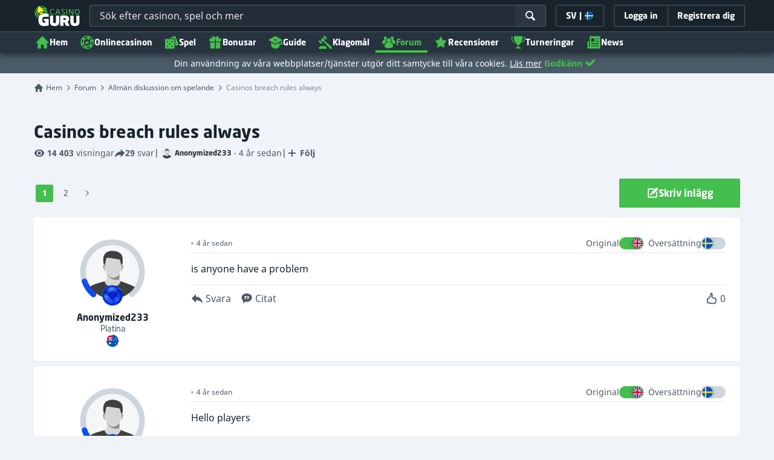

--- FILE ---
content_type: text/html;charset=UTF-8
request_url: https://se.casino.guru/forum/allman-diskussion-om-spelande/kasinon-bryter-alltid-mot-reglerna
body_size: 45624
content:
<!DOCTYPE html><html lang="sv" xmlns:ga="http://www.w3.org/1999/xhtml"><head><title>Casinos breach rules always</title><link rel="shortcut icon" href="https://static.casino.guru/res/f1cf74bce49805379e3133b88d86f2afa/images/favicon.ico" type="image/x-icon" /><link rel="icon" type="image/png" sizes="96x96" href="https://static.casino.guru/res/f78b8b148cd6770921d51992ae35ccd7a/images/favicon-96x96.png" /><meta charset="utf-8" /><meta content="Casinos breach rules always" property="og:title" /><meta name="viewport" content="width=device-width, initial-scale=1.0" /><meta content="https://se.casino.guru/forum/allman-diskussion-om-spelande/kasinon-bryter-alltid-mot-reglerna" property="og:url" /><meta content="se.casino.guru" property="og:site_name" /><meta content="sv" property="og:locale" /><meta content="se.casino.guru" name="author" /><meta content="summary_large_image" name="twitter:card" /><link rel="apple-touch-icon" sizes="180x180" href="https://static.casino.guru/res/41cf7d7678c69abe9056202019a5035aa/images/apple-touch-icon.png" /><link rel="alternate" hreflang="de" href="https://de.casino.guru/forum/allgemeine-gluecksspiel-diskussion/casinos-versto%c3%9fen-immer-gegen-regeln" /><link rel="alternate" hreflang="sv" href="https://se.casino.guru/forum/allman-diskussion-om-spelande/kasinon-bryter-alltid-mot-reglerna" /><link rel="alternate" hreflang="fi" href="https://casino.guru/fi/foorumi/yleista-keskustelua-rahapeleista/kasinot-rikkovat-aina-saantoja" /><link rel="alternate" hreflang="ru" href="https://kazinoazov.net/forum/obshie-temy-o-gemblinge/kazino-vsegda-narushajut-pravila" /><link rel="alternate" hreflang="pt" href="https://pt.casino.guru/forum/discussao-geral-jogo/os-cassinos-violam-as-regras-sempre" /><link rel="alternate" hreflang="ko" href="https://kr.casino.guru/forum/general-gambling-discussion/%e1%84%8f%e1%85%a1%e1%84%8c%e1%85%b5%e1%84%82%e1%85%a9-%e1%84%8b%e1%85%b1%e1%84%87%e1%85%a1%e1%86%ab-%e1%84%80%e1%85%b2%e1%84%8e%e1%85%b5%e1%86%a8%e1%84%8b%e1%85%b3%e1%86%ab-%e1%84%92%e1%85%a1%e1%86%bc%e1%84%89%e1%85%a1%e1%86%bc" /><link rel="alternate" hreflang="bg" href="https://kasinoguru-bg.com/forum/obshti-diskusii-svurzani-s-hazarta/kazinata-vinagi-narushavat-pravilata" /><link rel="alternate" hreflang="el" href="https://casinoguru-gr.com/forum/geniki-sizitisi-gia-ta-tyxera-paixnidia/ta-cazino-parabiazoyn-panta-toys-canones" /><link rel="alternate" hreflang="en" href="https://casino.guru/forum/general-gambling-discussion/casinos-breach-rules-always" /><link rel="alternate" hreflang="it" href="https://casinoguru-it.com/forum/discussione-generale-gioco-azzardo/i-casino-violano-sempre-le-regole" /><link rel="alternate" hreflang="es" href="https://es.casino.guru/foro/temas-generales-sobre-juego/los-casinos-violan-las-reglas-siempre" /><link rel="alternate" hreflang="x-default" href="https://casino.guru/forum/general-gambling-discussion/casinos-breach-rules-always" /><link rel="alternate" hreflang="cs" href="https://kasinoguru-cz.com/forum/obecna-diskuze/kasina-vzdy-porusuji-pravidla" /><link rel="alternate" hreflang="uk" href="https://kasinoguru-ua.com/forum/zahalni-temy-azartni-ihry/kazino-zavzhdi-porushujut-pravila" /><link rel="alternate" hreflang="ja" href="https://jp.casino.guru/forum/general-gambling-discussion/%e3%82%ab%e3%82%b7%e3%82%99%e3%83%8e%e3%81%af%e5%b8%b8%e3%81%ab%e3%83%ab%e3%83%bc%e3%83%ab%e3%81%ab%e9%81%95%e5%8f%8d%e3%81%97%e3%81%be%e3%81%99" /><link rel="alternate" hreflang="da" href="https://dk.casino.guru/forum/generel-debat-om-gambling/kasinoer-overtreder-altid-reglerne" /><link rel="alternate" hreflang="sr" href="https://casino.guru/sr/forum/opsta-kockarska-diskusija/kazina-uvijek-krse-pravila" /><meta content="is anyone have a problem" property="og:description" /><meta name="description" content="is anyone have a problem" /><meta property="og:image" content="https://static.casino.guru/res/28a0e97ff3eb0a8054f5c1c5e724b258a/images/fb-share-homepage.jpg" /><meta content="noindex, follow" name="robots" /><script>

            function loadScript(src, done) {
                var js = document.createElement('script');
                js.src = src;
                if (done) {
                    js.onload = function() {
                        done();
                    };
                    js.onerror = function() {
                        done(new Error('Failed to load script ' + src));
                    };
                    js.onreadystatechange = function() {
                        done();
                    };
                }
                document.head.appendChild(js);
            }
        </script><script>
            function browserSupportsAllFeatures() {
                return Array.prototype.entries && window.IntersectionObserver && window.fetch && 'scrollBehavior' in document.documentElement.style;
            }


            function lCss(u, m) {
                var l = document.createElement('link');
                l.rel = 'stylesheet';
                l.type = 'text/css';
                l.href = u;
                l.media = m;
                document.getElementsByTagName('head')[0].appendChild(l)

                if (document.cookie.split(';').filter(function(item) {
                    return item.indexOf('restCSSIsCached=') >= 0
                }).length === 0) {
                    var date = new Date();
                    date.setTime(date.getTime()+(7*24*60*60*1000));
                    document.cookie = "restCSSIsCached=true; expires=" + date.toGMTString() + "; path=/";
                }

            }
        </script><script>LUX=function(){var n=Math.floor;function t(){return Date.now?Date.now():+new Date}var r,a=t(),e=window.performance||{},i=e.timing||{navigationStart:(null===(r=window.LUX)||void 0===r?void 0:r.ns)||a};function o(){return e.now?n(e.now()):t()-i.navigationStart}(LUX=window.LUX||{}).ac=[],LUX.addData=function(n,t){return LUX.cmd(["addData",n,t])},LUX.cmd=function(n){return LUX.ac.push(n)},LUX.getDebug=function(){return[[a,0,[]]]},LUX.init=function(n){return LUX.cmd(["init",n||o()])},LUX.mark=function(){for(var n=[],t=0;t<arguments.length;t++)n[t]=arguments[t];if(e.mark)return e.mark.apply(e,n);var r=n[0],a=n[1]||{};void 0===a.startTime&&(a.startTime=o());LUX.cmd(["mark",r,a])},LUX.markLoadTime=function(){return LUX.cmd(["markLoadTime",o()])},LUX.startSoftNavigation=function(){return LUX.cmd(["startSoftNavigation",o()])},LUX.measure=function(){for(var n=[],t=0;t<arguments.length;t++)n[t]=arguments[t];if(e.measure)return e.measure.apply(e,n);var r,a=n[0],i=n[1],u=n[2];r="object"==typeof i?n[1]:{start:i,end:u};r.duration||r.end||(r.end=o());LUX.cmd(["measure",a,r])},LUX.on=function(n,t){return LUX.cmd(["on",n,t])},LUX.send=function(n){return LUX.cmd(["send",n])},LUX.snippetVersion="2.0.0",LUX.ns=a;var u=LUX;return window.LUX_ae=[],window.addEventListener("error",function(n){window.LUX_ae.push(n)}),u}();</script><script src="https://cdn.speedcurve.com/js/lux.js?id=1639982892" async="" crossorigin="anonymous"></script><link rel="stylesheet" href="https://static.casino.guru/res/ae1b7b73cd1fbe643399abc57e9d9f78a/build/app-forum.min.css" /><script>
                if (browserSupportsAllFeatures()) {
                    loadScript("https://static.casino.guru/res/ae1b7b73cd1fbe643399abc57e9d9f78a/build/es6/vendor.es6.js")
                    loadScript("https://static.casino.guru/res/ae1b7b73cd1fbe643399abc57e9d9f78a/build/es6/app.es6.js")
                } else {
                    loadScript("https://static.casino.guru/res/ae1b7b73cd1fbe643399abc57e9d9f78a/build/vendor.js")
                    loadScript("https://static.casino.guru/res/ae1b7b73cd1fbe643399abc57e9d9f78a/build/polyfills.js", function() {
                        loadScript("https://static.casino.guru/res/ae1b7b73cd1fbe643399abc57e9d9f78a/build/app.js")
                    })
                }
            </script><link rel="preload" href="https://use.typekit.net/af/00ac0a/00000000000000003b9b2033/27/l?primer=f592e0a4b9356877842506ce344308576437e4f677d7c9b78ca2162e6cad991a&amp;fvd=n7&amp;v=3" as="font" /><script type="text/javascript">
        var _smartsupp = _smartsupp || {};
    </script><script>window.dataLayer = window.dataLayer || []</script><!-- Google Tag Manager Main --><script>
                dataLayer = [{
                    'productName': "casinoguru",
                    'pageType': "forum_thread",
                    'pageCategory': "forum",
                    'pageCode': 'forum_thread-2861',
                    'lang': "SV",
                    'landingPageCode': "forum_thread",
                    'firstSessionLandingPageCode': "forum_thread",
                    'firstSessionLandingPageCodeNumeric': "ABSTRACT_PAGE",
                    'landingPageBeforeRedirect': "https:\/\/se.casino.guru\/forum\/allman-diskussion-om-spelande\/kasinon-bryter-alltid-mot-reglerna",
                    'abtest': "",
                    'environment': "PROD",
                    'userId': null,

                    'cd_lang': "SV",
                    'cd_abTest': "",
                    'cd_environment': "PROD",
                    'cd_productName': "casinoguru",
                    'cd_pageType': "forum_thread",
                    'cd_pageCode': "forum_thread-2861",
                    'cd_pageCategory': "forum",
                    'cd_landingPageType': "forum_thread",
                    'cd_landingPageCode': "forum_thread-2861",
                    'cd_landingPageCategory': "forum",
                    'cd_firstSessionLandingPageType': "forum_thread",
                    'cd_firstSessionLandingPageCode': "forum_thread-2861",
                    'cd_firstSessionLandingPageCategory': "forum",
                    'cd_pageViewId': "tkvFH8kSOLak0aX0",
                    'cd_landingUrlBeforeRedirect': "https:\/\/se.casino.guru\/forum\/allman-diskussion-om-spelande\/kasinon-bryter-alltid-mot-reglerna",
                }];
            </script><script>
                (function(w,d,s,l,i){w[l]=w[l]||[];w[l].push({'gtm.start':
                        new Date().getTime(),event:'gtm.js'});var f=d.getElementsByTagName(s)[0],
                    j=d.createElement(s),dl=l!='dataLayer'?'&l='+l:'';j.async=true;j.src=
                    'https://www.googletagmanager.com/gtm.js?id='+i+dl;f.parentNode.insertBefore(j,f);
                })(window,document,'script','dataLayer',"GTM-PXXGSW");
            </script><!-- End Google Tag Manager --><!-- Adobe Analytics Main --><script>
            adobeEnabled = true;
            adobeEnvironment = "PROD";
            adobeDebug = (localStorage && localStorage.getItem('adobeDebug')==='true') || false;
            adobeTags = {
                mainCategory: "forum",
                subCategories: [ "forum_thread" ],
                vertical: null,
                subVertical: null,
                triVertical: null,
                country: null,
                language: "SV",
                toplist: false,
                primarySubCategory: "forum_thread",
                equivalentPage: null,
                toplistDataIds: [],
                partnerDataIds: [],
                variant: null,
                state: null,
                platform: null,
                event: null,
                siteSection: null,
                category: 'Commercial',

                logged_in: false,
                member_id: null,
                member_join_date: null,
                member_status: null,
            };
        </script><!-- Adobe End Analytics --><script>
    function handleCasinoDetailClick(casinoName, casinoId, reputationCode, position, listType) {
        if (!(typeof dataLayer === 'undefined')) {
            dataLayer.push({
                'ecommerce': {
                    'click': {
                        'actionField': {
                            'list': listType
                        },
                        'products': [{
                            'name': casinoName,    // casino name
                            'id': casinoId,                         // casino id
                            'variant': reputationCode,            // casino rating
                            'position': position                 // casino position within the list
                        }]
                    }
                },
                'event': 'ecomProductClick'
            });
        }
        return true;
    };

    function handleCasinoClick(event, casinoName, casinoId, reputationCode, position, listType) {
        if (!(typeof dataLayer === 'undefined')) {
            // for casino detail we don't send list type in order to preserve former list type which lead to the casino detail
            if (listType == 'casino-detail') {
                dataLayer.push({
                    'ecommerce': {
                        'add': {
                            'actionField': {
                            },
                            'products': [{
                                'name': casinoName,   // casino name without Обзор
                                'id': casinoId,                        // casino id
                                'variant': reputationCode,            // casino reputation
                            }]
                        }
                    },
                    'event': 'ecomAddToCart'
                });
            } else {
                dataLayer.push({
                    'ecommerce': {
                        'add': {
                            'actionField': {
                                'list': listType
                            },
                            'products': [{
                                'name': casinoName,   // casino name without Обзор
                                'id': casinoId,                        // casino id
                                'variant': reputationCode,            // casino reputation
                                'position': position                 // casino position within the list
                            }]
                        }
                    },
                    'event': 'ecomAddToCart'
                });
            }
        }
        return true;
    }

    function casinoImpression(casinoName,casinoId,reputation,listType, position) {
        if (!(typeof dataLayer === 'undefined')) {
            dataLayer.push({
                'ecommerce': {
                    'impressions': [
                        {
                            'name': casinoName,        // casino name
                            'id': casinoId,                            // casino id
                            'variant': reputation,                        // casino reputation
                            'list': listType,             // casino list name
                            'position': position                    // casino position within the list
                        }]
                },
                'event': 'ecomProductImpressions'
            });
        }
    }

</script><meta name="google-site-verification" content="y1eaVSKHhKKsIgRze052hFqBanUKwCEP00EU6XTVUEo" /><meta name="facebook-domain-verification" content="yqcf6n13e9evgld3ume4izjps92gc3" /><script>window.internalDomains = [-714181110, 223225369, 177049319, 715462062, 2025235658, -1951498211, -944942994, 583051043, -1847083835, 465655072, 1589606260, -714713085, 377651554, -714181110, 454241301, -1906189179, -714181110];</script></head><body data-module="scroll-interaction-tracker"><input type="hidden" value="1821115062614701" name="globalVisitorId" id="globalVisitorId" /><div class="js-fb-login"></div><input type="hidden" value="https://static.casino.guru/res/ae1b7b73cd1fbe643399abc57e9d9f78a/build/" id="webRoot" /><script type="text/javascript">
        var appendedSvgSprite = [];
        if (!Array.prototype.includes) {
            Array.prototype.includes = function(search, start) {
                'use strict';

                if (search instanceof RegExp) {
                    throw TypeError('first argument must not be a RegExp');
                }
                if (start === undefined) { start = 0; }
                return this.indexOf(search, start) !== -1;
            };
        }
        function appendSvgSprite(svgFile) {
            var pathArray = svgFile.split('/');
            var fileName = pathArray[pathArray.length - 1];
            if (appendedSvgSprite.includes(fileName)) return;
            var ajax = new XMLHttpRequest();
            ajax.open("GET", svgFile, true);
            ajax.send();
            ajax.onload = function(e) {
                if (e.currentTarget.status === 200) {
                    var div = document.createElement("div");
                    div.classList.add('svg-loader');
                    div.innerHTML = ajax.responseText;
                    if (appendedSvgSprite.includes(fileName)) return;
                    document.body.insertBefore(div, document.body.childNodes[0]);
                    appendedSvgSprite.push(fileName);
                }
            }
        }
    </script><span style="position: absolute; left: -10000px; top: -1000px"><svg xmlns="http://www.w3.org/2000/svg" width="100" height="100"><defs><clippath id="clip-off"><rect x="0" y="15" width="13" height="40" /></clippath></defs></svg></span><script type="text/javascript">
                appendSvgSprite("https://static.casino.guru/res/270c3a73fe71bb8cf19b2071a5cf60b2a/build/icons-base.svg");
                appendSvgSprite("https://static.casino.guru/res/32059382670569fea7dee143b24df8d9a/build/icons-filter.svg");
                appendSvgSprite("https://static.casino.guru/res/8859ac9f5eefd84784c82993c2c7d5f6a/build/icons-forum.svg");
            </script><div data-time-zone-cookie-name="tZone"></div><div style="display:none;" id="client-id-holder"></div><header class="main-header js-main-header"><div class="main-header-bg"></div><div class="main-header-bg-variant-bc"></div><!-- .container --><div class="col-menu"><nav class="menu group" data-module="menu"><fade-burger class="menu-icon-label js-menu-icon-label" size="22" data-ga-id="general_header_elm_menuHamburger"></fade-burger><div class="menu-logo" data-ga-id="general_header_elm_logo"><a href="https://se.casino.guru/" rel="home"><picture><source srcset="https://static.casino.guru/res/cc26f89e34ef12cd4dac6731c76aaaa5a/images/casinoguru_logo.svg?webp=true" type="image/webp" /><img src="https://static.casino.guru/res/cc26f89e34ef12cd4dac6731c76aaaa5a/images/casinoguru_logo.svg" alt="Casinos breach rules always" width="90" height="40" /></picture></a></div><div class="header-search-wrapper search-box-dark" data-module="search-box" data-scroll-top="true" data-target="/frontendService/fulltextSearch"><div class="header-search js-search-box-input-wrapper search-box-input-wrapper-dark"><input data-append-sprite="https://static.casino.guru/res/277bb5204895da3e7e7dc723c397e7b5a/build/icons-complaints.svg" class="js-search-box-input header-search-input js-ga-change-event search-box-input-dark" placeholder="Sök efter casinon, spel och mer" type="text" data-ga-id-change="general_header_general_search" data-ga-id="general_header_input_searchBox" /><span class="menu-link-search search-ico-wrapper-dark" data-ga-id="general_header_btn_searchBtn"><svg class="c-white" height="18" width="18"><use xlink:href="#base_ui_ico_search" /></svg></span><span class="js-header-search-close header-search-close flex items-center"><svg class="c-white" height="18" width="18"><use xlink:href="#base_ui_ico_close" /></svg></span><input id="search-box--site-url" name="pageCountryId" type="hidden" value="212" /></div></div><div class="menu-right"><span class="menu-lang js-menu-lang menu-right-btn" data-mouseflow-tag="Language_modal" data-module="modals/language-modal-init" data-ga-id="general_header_btn_langSettings"><span>SV</span><label class="mx-xs">|</label><i class="flag-icon flag-icon-se"></i></span><div class="menu-right-link menu-right-btn js-menu-right-login" data-ga-id="general_header_btn_login"><span class="text">
                            Logga in
                        </span></div><a href="https://se.casino.guru/registrering" class="menu-right-signup menu-right-btn hidden-xxs hidden-xs" data-ga-id="general_header_btn_signUp"><div class="menu-right-link"><span class="text">Registrera dig</span></div></a><span class="menu-link-search js-header-search-toggle" data-ga-id="general_header_btn_searchBtn"><svg class="c-white" height="18" width="18"><use xlink:href="#base_ui_ico_search" /></svg></span></div><div class="menu-login-popup menu-expandable-popup js-menu-login-popup"><div class="popup-modal-exit-button"><svg class="c-grey-4 js-modal-close-button"><use xlink:href="#base_ui_ico_close" /></svg></div><div id="appLogin"></div></div><div class="menu-language-settings-popup menu-expandable-popup js-menu-language-settings-popup"><div class="menu-language-settings-popup-content"><form action="/frontendService/advancedLanguageSettings/languageCountrySettings" method="post" accept-charset="utf-8" data-module="language-change"><input type="hidden" name="siteUrl" value="https://se.casino.guru/forum/allman-diskussion-om-spelande/kasinon-bryter-alltid-mot-reglerna" /><div class="js-language-modal-content"><div class="loader mx-auto my-xxl js-loader"></div></div></form></div></div><div class="menu-collapse js-menu-collapse" data-only-mobile="true"><ul class="magic-line-wrapper menu-nav"><li></li><li class="menu-item-0 hidden-xxs hidden-xs hidden-sm" data-ga-id="general_header_link_menu" data-ga-param="home"><a class="menu-link menu-link-variant-b" href="/"><svg width="24" height="24" class="menu-icon"><use xlink:href="#base_ui_ico_home" /></svg>
                    Hem
                </a></li><li class="menu-item-1" data-ga-id="general_header_link_menu" data-ga-param="fst_casino_2/Online Casinos"><a class="menu-link js-menu-link" href="https://se.casino.guru/topp-online-casinon"><svg width="24" height="24" class="menu-icon"><use xlink:href="#base_category_ico_casinos" /></svg>
                        Onlinecasinon
                        <svg class="icon-arrow ml-auto" width="16" height="16"><use xlink:href="#base_ui_ico_chevron_down" /></svg></a><div class="sub-menu js-sub-menu js-articles-menu"><div class="sub-menu-wrapper"><div class="submenu-circle-green"></div><div class="sub-menu-col"><div class="col-label">Onlinecasinon</div><a href="https://se.casino.guru/topp-online-casinon" class="text-bold block js-link" data-ga-id="general_header_link_menuSub" data-ga-param="fst_casino_2/Best online casinos"><svg class="ml-xs c-green" width="12" height="12"><use xlink:href="#base_ui_ico_rating_star" /></svg>
    Bästa onlinecasinon
</a><a href="https://se.casino.guru/nya-online-casinon" class="text-bold block js-link" data-ga-id="general_header_link_menuSub" data-ga-param="fst_casino_2/New online casinos">
    Nya onlinecasinon
</a><a href="https://se.casino.guru/topp-online-casinon#tab=LEADING_BRANDS" class="text-bold block js-link" data-ga-id="general_header_link_menuSub" data-ga-param="fst_casino_5/Big online casinos">
    Stora varumärken
</a><a href="https://se.casino.guru/topp-online-casinon#tab=ALL" class="text-bold block js-link" data-ga-id="general_header_link_menuSub" data-ga-param="fst_casino_2/All casinos">
    Alla casinon
</a></div><div class="sub-menu-col"><div class="col-label">Populära filter</div><a href="https://se.casino.guru/topp-online-casinon/mobil-casinon" class="text-bold block js-link" data-ga-id="general_header_link_menuSub" data-ga-param="fst_casino_mobile_casino/Mobile casinos">
    Mobilvänliga casinon
</a><a href="https://se.casino.guru/topp-online-casinon/bitcoin-kryptovaluta-casinon" class="text-bold block js-link" data-ga-id="general_header_link_menuSub" data-ga-param="fst_casino_crypto_casino/Crypto casinos">
    Kryptocasinon
</a><a href="https://se.casino.guru/topp-online-casinon/high-roller-casinon" class="text-bold block js-link" data-ga-id="general_header_link_menuSub" data-ga-param="fst_casino_highroller_casino/High roller VIP casinos">
    Highroller-casinon
</a><a href="https://se.casino.guru/topp-online-casinon/live-roulette-sidor" class="text-bold block js-link" data-ga-id="general_header_link_menuSub" data-ga-param="fst_casino_roulette_casino/Live roulette casinos">
    Casinon med live-roulette
</a><a href="https://se.casino.guru/topp-online-casinon#sp_ano=on" class="text-bold block js-link" data-ga-id="general_header_link_menuSub" data-ga-param="fst_casino_anonymous_casino/Anonymous casinos">
    Anonyma casinon
</a></div><div class="sub-menu-col"><div class="col-label">Casinon efter betalningsmetod</div><a href="https://se.casino.guru/topp-online-casinon/swish-betalningar#tab=RECOMMENDED" class="text-bold block js-link" data-ga-id="general_header_link_menuSub" data-ga-param="top_payment_met_509/Swish">
    Swish casinon
</a><a href="https://se.casino.guru/topp-online-casinon/neteller-betalningar#tab=RECOMMENDED" class="text-bold block js-link" data-ga-id="general_header_link_menuSub" data-ga-param="top_payment_met_25/Neteller">
    Neteller casinon
</a><a href="https://se.casino.guru/topp-online-casinon/Skrill-betalningar#tab=RECOMMENDED" class="text-bold block js-link" data-ga-id="general_header_link_menuSub" data-ga-param="top_payment_met_28/Skrill">
    Skrill casinon
</a><a href="https://se.casino.guru/topp-online-casinon/paysafecard-casinon#tab=RECOMMENDED" class="text-bold block js-link" data-ga-id="general_header_link_menuSub" data-ga-param="top_payment_met_26/PaysafeCard">
    PaysafeCard casinon
</a><a href="https://se.casino.guru/topp-online-casinon/ecopayz-betalningar#tab=RECOMMENDED" class="text-bold block js-link" data-ga-id="general_header_link_menuSub" data-ga-param="top_payment_met_93/Payz (ecoPayz) ">
    Payz (ecoPayz)  casinon
</a></div>
                            <img alt="menu-img-casinos.png" data-src="https://static.casino.guru/res/cc4c0033da414b3b96ce48364587b28da/images/page-headers/page-header-casinos-mobile.png" width="240" height="240" />
                        </div></div></li><li class="menu-item-2" data-ga-id="general_header_link_menu" data-ga-param="fst_games_8/Games"><a class="menu-link js-menu-link" href="https://se.casino.guru/gratis-casino-spel"><svg width="24" height="24" class="menu-icon"><use xlink:href="#base_category_ico_games" /></svg>
                        Spel
                        <svg class="icon-arrow ml-auto" width="16" height="16"><use xlink:href="#base_ui_ico_chevron_down" /></svg></a><div class="sub-menu js-sub-menu js-articles-menu"><div class="sub-menu-wrapper"><div class="submenu-circle-green"></div><div class="sub-menu-col"><div class="col-label">Alla spel</div><a href="https://se.casino.guru/gratis-casino-spel" class="text-bold block js-link" data-ga-id="general_header_link_menuSub" data-ga-param="fst_games_8/Free casino games"><svg class="ml-xs c-green" width="12" height="12"><use xlink:href="#base_ui_ico_rating_star" /></svg>
    Gratis casinospel
</a><a href="https://se.casino.guru/gratis-casino-spel/mest-populara#sort_by=RECOMMENDED_DESC" class="text-bold block js-link" data-ga-id="general_header_link_menuSub" data-ga-param="fst_games_8/Most popular games">
    Mest populära spelen
</a><a href="https://se.casino.guru/gratis-casino-spel/nya#sort_by=LATEST_DESC" class="text-bold block js-link" data-ga-id="general_header_link_menuSub" data-ga-param="fst_games_8/Latest games">
    Senaste spelen
</a><a href="https://se.casino.guru/gratis-casino-spel/nyligen-recenserade" class="text-bold block js-link" data-ga-id="general_header_link_menuSub" data-ga-param="fst_games_reviewed_games/Recently reviewed games">
    Nyligen recenserade spel
</a><a href="https://se.casino.guru/gratis-casino-spel/hogst-rtp#sort_by=RTP_DESC" class="text-bold block js-link" data-ga-id="general_header_link_menuSub" data-ga-param="fst_games_8/Highest RTP">
    Högst RTP
</a><a href="https://se.casino.guru/turneringar" class="text-bold block js-link" data-ga-id="general_header_link_menuSub" data-ga-param="fst_entity_page_all_game_tournaments/Free slot tournaments">
    Gratis slotsturneringar
</a></div><div class="sub-menu-col"><div class="col-label">Speltyper</div><a href="https://se.casino.guru/gratis-casino-spel/spelautomater" class="text-bold block js-link" data-ga-id="general_header_link_menuSub" data-ga-param="fst_games_1/Slots">
    Spelautomater
</a><a href="https://se.casino.guru/gratis-casino-spel/roulette" class="text-bold block js-link" data-ga-id="general_header_link_menuSub" data-ga-param="fst_games_3/Roulette">
    Roulette
</a><a href="https://se.casino.guru/gratis-casino-spel/video-poker" class="text-bold block js-link" data-ga-id="general_header_link_menuSub" data-ga-param="fst_games_5/Video poker">
    Videopoker
</a><a href="https://se.casino.guru/gratis-casino-spel/gratis-blackjack-spel" class="text-bold block js-link" data-ga-id="general_header_link_menuSub" data-ga-param="fst_games_2/Blackjack">
    Blackjack
</a><a href="https://se.casino.guru/gratis-casino-spel/skraplotter" class="text-bold block js-link" data-ga-id="general_header_link_menuSub" data-ga-param="fst_games_6/Scratch cards">
    Skraplotter
</a></div><div class="sub-menu-col"><div class="col-label">Spel efter utvecklare</div><a href="https://se.casino.guru/gratis-casino-spel/netent" class="text-bold block js-link" data-ga-id="general_header_link_menuSub" data-ga-param="top_game_prov_17/NetEnt">
    NetEnt spel
</a><a href="https://se.casino.guru/gratis-casino-spel/novomatic" class="text-bold block js-link" data-ga-id="general_header_link_menuSub" data-ga-param="top_game_prov_87/Novomatic">
    Novomatic spel
</a><a href="https://se.casino.guru/gratis-casino-spel/nolimit-city" class="text-bold block js-link" data-ga-id="general_header_link_menuSub" data-ga-param="top_game_prov_331/Nolimit City">
    Nolimit City spel
</a><a href="https://se.casino.guru/gratis-casino-spel/apricot-microgaming" class="text-bold block js-link" data-ga-id="general_header_link_menuSub" data-ga-param="top_game_prov_18/Apricot (Microgaming)">
    Apricot (Microgaming) spel
</a><a href="https://se.casino.guru/gratis-casino-spel/playtech" class="text-bold block js-link" data-ga-id="general_header_link_menuSub" data-ga-param="top_game_prov_37/Playtech">
    Playtech spel
</a><a href="https://se.casino.guru/spel-leverantorer" class="text-bold block js-link" data-ga-id="general_header_link_menuSub" data-ga-param="game_providers/All game providers">
    Alla spelleverantörer
</a></div>
                            <img alt="menu-img-games" data-src="https://static.casino.guru/pict/1334717/page-header-games-mobile" width="240" height="240" />
                        </div></div></li><li class="menu-item-3" data-ga-id="general_header_link_menu" data-ga-param="fst_all_deals_3/Bonuses"><a class="menu-link js-menu-link" href="https://se.casino.guru/senaste-casino-bonusarna"><svg width="24" height="24" class="menu-icon"><use xlink:href="#base_category_ico_bonuses" /></svg>
                        Bonusar
                        <svg class="icon-arrow ml-auto" width="16" height="16"><use xlink:href="#base_ui_ico_chevron_down" /></svg></a><div class="sub-menu js-sub-menu js-articles-menu"><div class="sub-menu-wrapper"><div class="submenu-circle-green"></div><div class="sub-menu-col"><div class="col-label">Bonustyp</div><a href="https://se.casino.guru/bonus-utan-insattning-casino" class="text-bold block js-link" data-ga-id="general_header_link_menuSub" data-ga-param="fst_deal_no_deposit_bonus_5/No deposit bonuses"><svg class="ml-xs c-green" width="12" height="12"><use xlink:href="#base_ui_ico_rating_star" /></svg>
    Insättningsfria bonusar
</a><a href="https://se.casino.guru/casino-valkomst-bonusar" class="text-bold block js-link" data-ga-id="general_header_link_menuSub" data-ga-param="fst_deal_deposit_bonus_4/Deposit bonuses">
    Insättningsbonusar
</a><a href="https://se.casino.guru/casino-reload-bonusar" class="text-bold block js-link" data-ga-id="general_header_link_menuSub" data-ga-param="fst_deal_reload_bonus_7/Reload bonuses">
    Reload-bonusar
</a><a href="https://se.casino.guru/casino-cashback" class="text-bold block js-link" data-ga-id="general_header_link_menuSub" data-ga-param="fst_deal_cashback_bonus_6/Cashback bonuses">
    Cashback-bonusar
</a><a href="https://se.casino.guru/senaste-casino-bonusarna#tab=ALL" class="text-bold block js-link" data-ga-id="general_header_link_menuSub" data-ga-param="fst_all_deals_3/All bonuses">
    Alla bonusar
</a></div>
                            <img alt="menu-img-casinos.png" data-src="https://static.casino.guru/res/04df1a809f7618ba2905d9acd3e4f624a/images/page-headers/page-header-bonuses-mobile.png" width="240" height="240" />
                        </div></div></li><li class="menu-item-4" data-ga-id="general_header_link_menu" data-ga-param="fst_navigator_1/Guide"><a class="menu-link" href="https://se.casino.guru/guide"><svg width="24" height="24" class="menu-icon"><use xlink:href="#base_category_ico_guides" /></svg>
                        Guide
                        </a></li><li class="menu-item-5" data-ga-id="general_header_link_menu" data-ga-param="complaints/Complaints"><a class="menu-link js-menu-link" href="https://se.casino.guru/klagomal/alla"><svg width="24" height="24" class="menu-icon"><use xlink:href="#base_category_ico_complaints" /></svg>
                        Klagomål
                        <svg class="icon-arrow ml-auto" width="16" height="16"><use xlink:href="#base_ui_ico_chevron_down" /></svg></a><div class="sub-menu js-sub-menu js-articles-menu"><div class="sub-menu-wrapper"><div class="submenu-circle-green"></div><div class="sub-menu-col"><div class="col-label">Bläddra bland klagomål</div><a href="https://se.casino.guru/klagomal/alla" class="text-bold block js-link" data-ga-id="general_header_link_menuSub" data-ga-param="complaint_overview/Complaints overview">
    Klagomålsöversikt
</a><a href="https://se.casino.guru/klagomal/oppnat" class="text-bold block js-link" data-ga-id="general_header_link_menuSub" data-ga-param="complaint_opened/Opened">
    Öppnade
</a><a href="https://se.casino.guru/klagomal/olost" class="text-bold block js-link" data-ga-id="general_header_link_menuSub" data-ga-param="complaint_unresolved/Unresolved">
    Olösta
</a><a href="https://se.casino.guru/klagomal/lost" class="text-bold block js-link" data-ga-id="general_header_link_menuSub" data-ga-param="complaint_resolved/Resolved">
    Lösta
</a><a href="https://se.casino.guru/klagomal/avvisat" class="text-bold block js-link" data-ga-id="general_header_link_menuSub" data-ga-param="complaint_rejected/Rejected">
    Avvisade
</a></div><div class="sub-menu-col"><div class="col-label">Ta reda på mer</div><a href="https://se.casino.guru/guide/instruktioner-for-klagomals-losning" class="text-bold block js-link" data-ga-id="general_header_link_menuSub" data-ga-param="static_page_117/Complaint resolution instructions">
    Instruktioner for klagomalslosning
</a><a href="https://se.casino.guru/guide/hur-vi-loser-casino-klagomal" class="text-bold block js-link" data-ga-id="general_header_link_menuSub" data-ga-param="static_page_116/How we resolve complaints">
    Hur vi löser casinoklagomål
</a></div>
                            <img alt="menu-img-casinos.png" data-src="https://static.casino.guru/res/9918754a62d5b0de51c3adaae440f541a/images/page-headers/page-header-complaints-mobile.png" width="240" height="240" />
                        </div></div></li><li class="menu-item-6 active" data-ga-id="general_header_link_menu" data-ga-param="forum/Forum"><a class="menu-link" href="https://se.casino.guru/forum"><svg width="24" height="24" class="menu-icon"><use xlink:href="#base_category_ico_forum" /></svg>
                        Forum
                        </a></li><li class="menu-item-7" data-ga-id="general_header_link_menu" data-ga-param="fst_reviews_reviews/Reviews"><a class="menu-link" href="https://se.casino.guru/casino-recensioner"><svg width="24" height="24" class="menu-icon"><use xlink:href="#base_ui_ico_rating_star" /></svg>
                        Recensioner
                        </a></li><li class="menu-item-8" data-ga-id="general_header_link_menu" data-ga-param="fst_entity_page_all_game_tournaments/Tournaments"><a class="menu-link" href="https://se.casino.guru/turneringar"><svg width="24" height="24" class="menu-icon"><use xlink:href="#base_ui_ico_competition" /></svg>
                        Turneringar
                        </a></li><li class="menu-item-9" data-ga-id="general_header_link_menu" data-ga-param="news/News"><a class="menu-link" href="https://casino.guru/news" target="_blank"><svg width="24" height="24" class="menu-icon"><use xlink:href="#base_ui_ico_press" /></svg>
                        News
                        </a></li><li class="magic-line">&nbsp;</li><li></li><li class="menu-item hidden-xs hidden-xxs"><span class="menu-link menu-link-search js-search"><i class="icon icon-search"></i></span></li></ul><div class="menu-collapse-bottom"><a href="https://se.casino.guru/om-oss">Om oss</a><a href="https://se.casino.guru/regler-och-villkor">Användarvillkor – Casino Guru</a><span class="menu-item">Social media</span><div class="cg-page-footer-social"><a data-userscore-click-target="" data-userscore-click-value="15" href="https://www.facebook.com/profile.php?id=61558301061001" class="social-link fb" title="Facebook" target="_blank" data-ga-id="general_header_elm_fb" rel="noopener"><svg width="24" height="24" class="c-grey-3"><use xlink:href="#base_ui_ico_facebook" /></svg></a><a data-userscore-click-target="" data-userscore-click-value="15" href="https://twitter.com/CasinoGuruTweet" class="social-link twitter" title="Twitter" target="_blank" data-ga-id="general_header_elm_twitter" rel="noopener"><!-- base_ui_ico_twitter --><svg width="24" height="24" viewbox="0 0 24 24" fill="none" xmlns="http://www.w3.org/2000/svg"><g clip-path="url(#clip0_1678_44)"><path d="M0.0583996 1L9.32452 13.1343L0 23H2.09874L10.2625 14.3622L16.8584 23H24L14.2123 10.1833L22.8916 1H20.7929L13.2747 8.955L7.2 1H0.0583996ZM3.14469 2.51392H6.42551L20.9133 21.4861H17.6325L3.14469 2.51392Z" fill="white" style="fill:white;fill-opacity:1;" /></g><defs><clippath id="clip0_1678_44"><rect width="24" height="24" fill="white" style="fill:white;fill-opacity:1;" /></clippath></defs></svg></a><a data-userscore-click-target="" data-userscore-click-value="15" href="https://www.instagram.com/igamingguru" class="social-link instagram" title="Instagram" target="_blank" data-ga-id="general_header_elm_instagram" rel="noopener"><!-- base_ui_ico_insta --><svg width="24" height="25" viewbox="0 0 24 25" fill="none" xmlns="http://www.w3.org/2000/svg"><g clip-path="url(#clip0_87350_7763)"><path d="M12.007 2.92071C15.2152 2.92071 15.5951 2.93477 16.8568 2.99102C18.0293 3.04258 18.6625 3.23946 19.0846 3.40352C19.6428 3.61915 20.0461 3.88165 20.4636 4.29883C20.8857 4.72071 21.1436 5.11915 21.3594 5.67696C21.5236 6.09883 21.7205 6.73633 21.7721 7.90352C21.8284 9.16914 21.8425 9.54883 21.8425 12.7504C21.8425 15.9567 21.8284 16.3364 21.7721 17.5973C21.7205 18.7692 21.5236 19.402 21.3594 19.8239C21.1436 20.3817 20.881 20.7848 20.4636 21.202C20.0414 21.6239 19.6428 21.8817 19.0846 22.0973C18.6625 22.2614 18.0246 22.4582 16.8568 22.5098C15.5904 22.566 15.2105 22.5801 12.007 22.5801C8.79891 22.5801 8.419 22.566 7.15732 22.5098C5.98476 22.4582 5.35157 22.2614 4.92945 22.0973C4.37131 21.8817 3.96795 21.6192 3.55052 21.202C3.1284 20.7801 2.87043 20.3817 2.65468 19.8239C2.49052 19.402 2.29353 18.7645 2.24194 17.5973C2.18566 16.3317 2.17159 15.952 2.17159 12.7504C2.17159 9.54415 2.18566 9.16446 2.24194 7.90352C2.29353 6.73164 2.49052 6.09883 2.65468 5.67696C2.87043 5.11915 3.13309 4.71602 3.55052 4.29883C3.97264 3.87696 4.37131 3.61915 4.92945 3.40352C5.35157 3.23946 5.98945 3.04258 7.15732 2.99102C8.419 2.93477 8.79891 2.92071 12.007 2.92071ZM12.007 0.759766C8.74731 0.759766 8.33926 0.773828 7.05882 0.830078C5.78308 0.886329 4.906 1.09258 4.14618 1.38789C3.35353 1.69727 2.68282 2.10508 2.01681 2.77539C1.3461 3.44102 0.93805 4.11133 0.628493 4.89883C0.333008 5.6629 0.126637 6.53477 0.0703537 7.80977C0.0140707 9.09414 0 9.50196 0 12.7598C0 16.0176 0.0140707 16.4254 0.0703537 17.7051C0.126637 18.9801 0.333008 19.8567 0.628493 20.6161C0.93805 21.4082 1.3461 22.0786 2.01681 22.7442C2.68282 23.4098 3.35353 23.8223 4.14149 24.127C4.906 24.4223 5.77839 24.6285 7.05413 24.6848C8.33457 24.741 8.74262 24.7551 12.0023 24.7551C15.2621 24.7551 15.6701 24.741 16.9506 24.6848C18.2263 24.6285 19.1034 24.4223 19.8632 24.127C20.6512 23.8223 21.3219 23.4098 21.9879 22.7442C22.6539 22.0786 23.0666 21.4082 23.3715 20.6207C23.667 19.8567 23.8734 18.9848 23.9296 17.7098C23.9859 16.4301 24 16.0223 24 12.7645C24 9.50665 23.9859 9.09883 23.9296 7.81915C23.8734 6.54415 23.667 5.66758 23.3715 4.90821C23.076 4.11133 22.668 3.44102 21.9973 2.77539C21.3313 2.10977 20.6605 1.69727 19.8726 1.39258C19.1081 1.09727 18.2357 0.891016 16.9599 0.834766C15.6748 0.773828 15.2668 0.759766 12.007 0.759766Z" fill="url(#paint0_linear_87350_7763)" /><path d="M12.007 6.5957C8.60192 6.5957 5.83936 9.35664 5.83936 12.7598C5.83936 16.1629 8.60192 18.9239 12.007 18.9239C15.4122 18.9239 18.1747 16.1629 18.1747 12.7598C18.1747 9.35664 15.4122 6.5957 12.007 6.5957ZM12.007 16.7582C9.79793 16.7582 8.00625 14.9676 8.00625 12.7598C8.00625 10.552 9.79793 8.76132 12.007 8.76132C14.2161 8.76132 16.0078 10.552 16.0078 12.7598C16.0078 14.9676 14.2161 16.7582 12.007 16.7582Z" fill="url(#paint1_linear_87350_7763)" /><path d="M19.8583 6.35117C19.8583 7.14805 19.2111 7.79024 18.4184 7.79024C17.6211 7.79024 16.9785 7.14336 16.9785 6.35117C16.9785 5.5543 17.6258 4.91211 18.4184 4.91211C19.2111 4.91211 19.8583 5.55899 19.8583 6.35117Z" fill="url(#paint2_linear_87350_7763)" /></g><defs><lineargradient id="paint0_linear_87350_7763" x1="25.5149" y1="-0.740233" x2="-0.985049" y2="25.7753" gradientunits="userSpaceOnUse"><stop offset="0.0682986" stop-color="#6856BE" /><stop offset="0.31863" stop-color="#8549A9" /><stop offset="0.505681" stop-color="#C23778" /><stop offset="0.67463" stop-color="#E76245" /><stop offset="0.884354" stop-color="#FCC66C" /></lineargradient><lineargradient id="paint1_linear_87350_7763" x1="25.5149" y1="-0.740237" x2="-0.985055" y2="25.7753" gradientunits="userSpaceOnUse"><stop offset="0.0682986" stop-color="#6856BE" /><stop offset="0.31863" stop-color="#8549A9" /><stop offset="0.505681" stop-color="#C23778" /><stop offset="0.67463" stop-color="#E76245" /><stop offset="0.884354" stop-color="#FCC66C" /></lineargradient><lineargradient id="paint2_linear_87350_7763" x1="25.5147" y1="-0.741032" x2="-0.985237" y2="25.7745" gradientunits="userSpaceOnUse"><stop offset="0.0682986" stop-color="#6856BE" /><stop offset="0.31863" stop-color="#8549A9" /><stop offset="0.505681" stop-color="#C23778" /><stop offset="0.67463" stop-color="#E76245" /><stop offset="0.884354" stop-color="#FCC66C" /></lineargradient><clippath id="clip0_87350_7763"><rect width="24" height="24" fill="white" transform="translate(0 0.759766)" /></clippath></defs></svg></a><a data-userscore-click-target="" data-userscore-click-value="15" href="https://www.youtube.com/c/CasinoGuruTube" class="social-link youtube" title="YouTube" target="_blank" data-ga-id="general_header_elm_youtube" rel="noopener"><!-- base_ui_ico_youtube --><svg width="24" height="24" viewbox="0 0 24 24" fill="none" xmlns="http://www.w3.org/2000/svg"><g clip-path="url(#clip0_2_8182)"><g clip-path="url(#clip1_2_8182)"><path d="M23.5221 6.18547C23.3864 5.67489 23.119 5.20889 22.7466 4.83413C22.3743 4.45936 21.91 4.18897 21.4003 4.05002C19.5239 3.54547 12.0239 3.54547 12.0239 3.54547C12.0239 3.54547 4.52393 3.54547 2.64756 4.05002C2.13786 4.18897 1.67358 4.45936 1.30121 4.83413C0.928842 5.20889 0.661431 5.67489 0.525744 6.18547C0.0239258 8.07002 0.0239258 12 0.0239258 12C0.0239258 12 0.0239258 15.93 0.525744 17.8146C0.661431 18.3251 0.928842 18.7911 1.30121 19.1659C1.67358 19.5407 2.13786 19.8111 2.64756 19.95C4.52393 20.4546 12.0239 20.4546 12.0239 20.4546C12.0239 20.4546 19.5239 20.4546 21.4003 19.95C21.91 19.8111 22.3743 19.5407 22.7466 19.1659C23.119 18.7911 23.3864 18.3251 23.5221 17.8146C24.0239 15.93 24.0239 12 24.0239 12C24.0239 12 24.0239 8.07002 23.5221 6.18547Z" fill="#FF0000" style="fill:#FF0000;fill:color(display-p3 1.0000 0.0000 0.0000);fill-opacity:1;" /><path d="M9.56934 15.5687V8.4314L15.8421 12L9.56934 15.5687Z" fill="#FEFEFE" style="fill:#FEFEFE;fill:color(display-p3 0.9961 0.9961 0.9961);fill-opacity:1;" /></g></g><defs><clippath id="clip0_2_8182"><rect width="24" height="24" fill="white" style="fill:white;fill-opacity:1;" /></clippath><clippath id="clip1_2_8182"><rect width="24" height="24" fill="white" style="fill:white;fill-opacity:1;" /></clippath></defs></svg></a><a data-userscore-click-target="" data-userscore-click-value="15" href="https://www.linkedin.com/company/casinoguru/" class="social-link linkedin" title="LinkedIn" target="_blank" data-ga-id="general_header_elm_linkedin" rel="noopener"><!-- base_ui_ico_linkedin --><svg width="24" height="24" viewbox="0 0 24 24" fill="none" xmlns="http://www.w3.org/2000/svg"><g clip-path="url(#clip0_2_8177)"><path d="M21 3H3V21H21V3Z" fill="white" style="fill:white;fill-opacity:1;" /><path d="M22.2283 0H1.77167C1.30179 0 0.851161 0.186657 0.518909 0.518909C0.186657 0.851161 0 1.30179 0 1.77167V22.2283C0 22.6982 0.186657 23.1488 0.518909 23.4811C0.851161 23.8133 1.30179 24 1.77167 24H22.2283C22.6982 24 23.1488 23.8133 23.4811 23.4811C23.8133 23.1488 24 22.6982 24 22.2283V1.77167C24 1.30179 23.8133 0.851161 23.4811 0.518909C23.1488 0.186657 22.6982 0 22.2283 0ZM7.15333 20.445H3.545V8.98333H7.15333V20.445ZM5.34667 7.395C4.93736 7.3927 4.53792 7.2692 4.19873 7.04009C3.85955 6.81098 3.59584 6.48653 3.44088 6.10769C3.28591 5.72885 3.24665 5.31259 3.32803 4.91145C3.40941 4.51032 3.6078 4.14228 3.89816 3.85378C4.18851 3.56529 4.55782 3.36927 4.95947 3.29046C5.36112 3.21165 5.77711 3.25359 6.15495 3.41099C6.53279 3.56838 6.85554 3.83417 7.08247 4.17481C7.30939 4.51546 7.43032 4.91569 7.43 5.325C7.43386 5.59903 7.38251 5.87104 7.27901 6.1248C7.17551 6.37857 7.02198 6.6089 6.82757 6.80207C6.63316 6.99523 6.40185 7.14728 6.14742 7.24915C5.893 7.35102 5.62067 7.40062 5.34667 7.395ZM20.4533 20.455H16.8467V14.1933C16.8467 12.3467 16.0617 11.7767 15.0483 11.7767C13.9783 11.7767 12.9283 12.5833 12.9283 14.24V20.455H9.32V8.99167H12.79V10.58H12.8367C13.185 9.875 14.405 8.67 16.2667 8.67C18.28 8.67 20.455 9.865 20.455 13.365L20.4533 20.455Z" fill="#0A66C2" style="fill:#0A66C2;fill:color(display-p3 0.0392 0.4000 0.7608);fill-opacity:1;" /></g><defs><clippath id="clip0_2_8177"><rect width="24" height="24" fill="white" style="fill:white;fill-opacity:1;" /></clippath></defs></svg></a></div></div></div><div class="search-box-results-wrapper relative"><div class="search-box-results js-search-box-results-placeholder"></div></div></nav></div><script>
        var submenuList = document.querySelectorAll('.js-sub-menu')

        for (i = 0; i < submenuList.length; ++i) {
            var submenuLinks = submenuList[i].querySelectorAll('.js-link');
            for (j = 0; j < submenuLinks.length; ++j) {
                if (submenuLinks[j].getAttribute('href') === window.location.href.split('&')[0]) {
                    submenuLinks[j].className += ' active';
                }
            }
        }

    </script></header><div class="cookies-policy-alert js-cookies-policy-alert" style="display: none"><div class="cookies-policy-alert-body"><span>Din användning av våra webbplatser/tjänster utgör ditt samtycke till våra cookies.<a class="ml-xs" target="_blank" href="https://se.casino.guru/cookie-policy">Läs mer</a></span><span class="flex items-center mx-xs hover pointer" onclick="(function() {return document.querySelector('.js-cookies-policy-alert').style.display='none'})();return false;"><span class="c-green text-bold">Godkänn</span><svg width="18" height="18" class="mx-xs c-green"><use xlink:href="#base_ui_ico_checkmark" /></svg></span></div></div><script>
                if (document.cookie.split(';').filter(function(item) {
                    return item.indexOf('cookies_policy_alert_showed=') >= 0
                }).length === 0) {
                    document.querySelector('.js-cookies-policy-alert').style.display = 'block';
                }
                document.cookie = "cookies_policy_alert_showed=true; max-age=315360000; path=/";
            </script><script>
        if (window.location.hash) {
            window.scrollTo(0, 0);
        }
        window.setTimeout(function () {
            window.scrollTo(0, 0);
        }, 1);
    </script><div class="col-main-pad"><div class="header-breadcrumb"><a href="https://se.casino.guru/" data-ga-id="general_header_link_breadcrumb" data-ga-param="Hem"><svg width="16" height="16" class="mr-xs home"><use xlink:href="#base_ui_ico_home" /></svg><span>Hem</span></a><a href="https://se.casino.guru/forum" data-ga-id="general_header_link_breadcrumb" data-ga-param="Forum"><svg width="12" height="12" class="mr-xs"><use xlink:href="#base_ui_ico_chevron_right" /></svg><span>Forum</span></a><a href="https://se.casino.guru/forum/allman-diskussion-om-spelande" data-ga-id="general_header_link_breadcrumb" data-ga-param="Allmän diskussion om spelande"><svg width="12" height="12" class="mr-xs"><use xlink:href="#base_ui_ico_chevron_right" /></svg><span>Allmän diskussion om spelande</span></a><span class="item active"><svg width="12" height="12" class="mr-xs"><use xlink:href="#base_ui_ico_chevron_right" /></svg><span>Casinos breach rules always</span></span></div></div><div class="col-responsive-pad"><div class="forum-thread-header" data-current-page="1"><div class="thread-details js-thread-details js-thread-wrapper" data-thread-id="2861" data-thread-following="false"><div class="thread-detail-header-wrapper xs:flex"><div class="thread-detail-title-wrapper"><div class="align-middle"><div class="js-thread-title hidden" data-lang="original">Casinos breach rules always</div><h1 class="inline align-middle neo-fs-28">
                            Casinos breach rules always
                        </h1></div><div class="thread-details-bottom"><div class="thread-details-stats js-thread-header"><span class="stat"><svg class="mr-xs"><use xlink:href="#base_ui_ico_eye_show" /></svg><b class="mr-xs">14&nbsp;403</b>
        visningar
    </span><span class="stat"><svg><use xlink:href="#base_ui_ico_reply_right" /></svg><b class="mr-xs js-thread-replies-count">29</b><span class="js-thread-replies-text">
        svar
    </span></span><span class="separator">|</span><div class="flex"><span class="post-author-with-avatar ellipsis js-horizontal-col-author"><span class="js-user-content-author user-content-author-wrapper ellipsis"><a href="https://se.casino.guru/profil/5619/anonymized233" target="_blank" class="flex items-center js-author-link" data-ga-id="forumThr_top_link_author" data-ga-param="Anonymized233"><span class="block avatar-wrapper"><img class="avatar avatar-small" src="https://static.casino.guru/res/5ce9df8b75105f5e417ded15ee11dcc8a/images/avatar/man.svg?width=36" /></span><span class="ellipsis user-name text-bold">Anonymized233</span></a></span></span><span class="fs-m c-grey-6 ml-xs inline-flex align-middle items-center" data-toggle="popover-xs-click-lg-hover" data-content="2022-01-16 08:08"><span class="dot-time-separator"></span>4 år sedan</span></div><span class="separator">|</span><span class="stat"><form action=":javascript" class="flex items-center"><span class="btn-follow  js-toggle-menu-login" data-ga-id="forumThr_top_btn_follow"><svg width="18" height="18"><use xlink:href="#base_ui_ico_plus" /></svg>
                                                    Följ
                                                    </span></form></span></div></div></div></div></div><div class="forum-thread-paging without-screenshot-btn"><div class="paging"><span class="main-segment"><span class="paging-num active" style="cursor:auto">
                1
            </span><a href="https://se.casino.guru/forum/allman-diskussion-om-spelande/kasinon-bryter-alltid-mot-reglerna/2" class="paging-num" data-page="2" data-ga-id="forumThr_top_btn_paging" data-ga-param="2">2</a></span><a href="https://se.casino.guru/forum/allman-diskussion-om-spelande/kasinon-bryter-alltid-mot-reglerna/2" class="paging-num paging-right js-paging-item" data-page="2" data-ga-id="forumThr_top_btn_paging" data-ga-param="2"><svg width="12" height="12" class=""><use xlink:href="#base_ui_ico_chevron_right" /></svg></a></div><div class="flex flex-col xs:flex-row gap-s align-center sm:ml-auto"><span class="btn btn-green btn-width-s btn-responsive js-scroll-to-reply" data-ga-id="forumThr_top_btn_addPost"><svg width="16" height="16"><use xlink:href="#base_ui_ico_post" /></svg>
                    Skriv inlägg
                </span></div></div></div><div class="js-thread-posts"><a name="post-16063" class="cg-post-anchor"></a><div class="cg-post" data-module="forum-post" data-post-id="16063" data-post-pinned="false"><div class="cg-post-author" data-author-id="5619"><div class="avatar-rank-progress user-content-author js-user-content-author token-type js-user-rank-progress platinum"><div class="avatar-rank-progress-bar"><svg viewbox="0 0 100 100"><defs><radialgradient id="grad-5619-16064" cx="80%" cy="20%" r="100%" fx="100%" fy="50%"><stop offset="0%" style="stop-color:#5A85EE;stop-opacity:1" /><stop offset="100%" style="stop-color:#0045F2;stop-opacity:1" /></radialgradient></defs><path class="bar" d="M 13,50 a 37,37 0 1,0 74,0 a 37,37 0 1,0 -74,0" style="fill: none; stroke-dasharray: 90.47 51.70;" />X
            <path class="progress" d="M 13,50 a 37,37 0 1,0 74,0 a 37,37 0 1,0 -74,0" stroke="url(#grad-5619-16064)" style="fill: none; stroke-dasharray:10.28051464418867 211.9168270772673; transform-origin: center center; transform: rotate(-124.08026755852843deg)" /></svg></div><picture class="avatar-rank-token img-placeholder"><source data-srcset="https://static.casino.guru/res/89b8c396d2f9523f392ae0607d8a7c5ea/images/ranks/platinum.png?width=100&amp;webp=true" type="image/webp" /><img data-src="https://static.casino.guru/res/89b8c396d2f9523f392ae0607d8a7c5ea/images/ranks/platinum.png?width=100" alt="platinum" /></picture><a href="https://se.casino.guru/profil/5619/anonymized233" target="_blank" class="block js-author-link"><img class="avatar avatar-anchor" src="[data-uri]" data-src="https://static.casino.guru/res/5ce9df8b75105f5e417ded15ee11dcc8a/images/avatar/man.svg?width=200" /></a></div><div class="cg-post-author-detail-wrapper"><div class="cg-post-author-name"><a href="https://se.casino.guru/profil/5619/anonymized233" target="_blank" class="link-secondary" data-ga-id="forumThr_post_elm_name">Anonymized233</a></div><div class="cg-post-author-label"><span>Platina</span></div><div class="cg-post-author-country"><span class="flag-icon-circle-small" data-toggle="popover-xs-click-lg-hover" data-content="Australien"><i class="flag-icon-au"></i></span><label>Australien</label></div></div></div><div class="cg-post-content"><div class="js-forum-post-message js-user-text-translatable" data-thread-id="2861"><div class="cg-post-separator"><div class="flex items-center js-cg-post-replied cg-post-replied cg-post-replied-desktop mb-s"></div><div class="translate-switch"><span class="post-header-time" data-toggle="popover-xs-click-lg-hover" data-content="2022-01-16 08:08">4 år sedan</span><div class="flex items-center justify-end switch-wrapper"><label class="c-grey-6">Original</label><span class="flex" data-ga-id="forumThr_post_btn_langSwitcherOrig"><span class="translate-switch-toggle js-reply-translate toggled translate-switch-toggle-original" data-lang="gb" data-original="true"><span class="translate-switch-flag"><i class="flag-icon-gb"></i></span></span></span><label class="c-grey-6 translated">Översättning</label><span class="flex" data-ga-id="forumThr_post_btn_langSwitcherTrans"><span class="translate-switch-toggle js-reply-translate  " data-lang="se"><span class="translate-switch-flag"><i class="flag-icon-se"></i></span></span></span></div></div></div><div class="cg-post-body cg-post-reply js-cg-post-body"><div class="js-reply hidden" data-lang="se" lang="sv-x-mtfrom-en">
                            <p>är det någon som har problem</p>
                        </div><div class="js-reply" data-lang="gb" data-original="true">
                            <p>is anyone have a problem</p>
                        </div><div class="cg-post-reply-bottom"><div></div><div class="cg-post-warning js-translate-warning mt-xs justify-end hidden"><div class="translate c-grey-5 flex items-center mr-auto justify-end"><span class="translate-text">Automatiskt översatt:</span><a href="https://translate.google.com/" target="_blank" rel="noopener"><img src="https://static.casino.guru/res/b69286346a6587a6ae1504f05c32287ea/images/svg/translated-by-google.svg" width="122" height="16" /></a></div></div></div></div><div class="cg-post-footer"><span class="icon-link js-forum-post-reply" data-ga-id="forumThr_post_btn_reply"><svg><use xlink:href="#base_ui_ico_reply_left" /></svg><span>Svara</span></span><span class="icon-link js-forum-post-reply" data-quote="" data-ga-id="forumThr_post_btn_quote"><svg><use xlink:href="#forum_ico_quote" /></svg><span>Citat</span></span><span class="icon-link post-like ml-auto  js-post-like" data-item-id="16063" data-ga-id="forumThr_post_elm_like"><svg class="like state-inactive"><use xlink:href="#base_ui_ico_thumb_up_outline" /></svg><svg class="like state-active c-green"><use xlink:href="#base_ui_ico_thumb_up" /></svg><span class="like-count">0</span></span></div><form action="javascript:void(0);" class="hidden forum-post-reply-form js-forum-post-reply-form"><div class="loader reply-loader js-reply-loader"></div><div class="js-forum-post-reply-content hidden"><div class="js-forum-reply-ckeditor"><div id="reply-ckeditor-16063"></div></div><span class="js-char-counter"></span><div class="js-crp-max-upload-error c-red hidden">
                Maximalt antal bilagor har överskridits. Du kan lägga till högst 5 bilagor till ett inlägg.
            </div><div class="js-crp-attachment-error crp-attachment-error hidden c-red">
                Uppladdning av bilaga misslyckades
            </div><div class="js-crp-attachment-error-size hidden">
                Maximal storlek för bilagor är 5MB.
            </div><input type="submit" style="display:none" name="submitButton" /><div class="cg-input-label-error js-form-error mt-l hidden"></div><div class="flex items-center mt-l post-btn-wrapper"><button type="button" class="btn btn-green btn-width-s js-btn-loader js-forum-post-reply-submit" data-editor-required="" data-ga-id="forumThr_post_btn_submit"><span class="loader"></span>
                    Skicka in svar
                </button></div></div><div class="js-forum-reply-posted hidden">
            Svaret har publicerats, du hittar det <a href="#" class="c-green">här</a>.
        </div></form></div></div></div><a name="post-16064" class="cg-post-anchor"></a><div class="cg-post" data-module="forum-post" data-post-id="16064" data-post-pinned="false"><div class="cg-post-author" data-author-id="5619"><div class="avatar-rank-progress user-content-author js-user-content-author token-type js-user-rank-progress platinum"><div class="avatar-rank-progress-bar"><svg viewbox="0 0 100 100"><defs><radialgradient id="grad-5619-16064" cx="80%" cy="20%" r="100%" fx="100%" fy="50%"><stop offset="0%" style="stop-color:#5A85EE;stop-opacity:1" /><stop offset="100%" style="stop-color:#0045F2;stop-opacity:1" /></radialgradient></defs><path class="bar" d="M 13,50 a 37,37 0 1,0 74,0 a 37,37 0 1,0 -74,0" style="fill: none; stroke-dasharray: 90.47 51.70;" />X
            <path class="progress" d="M 13,50 a 37,37 0 1,0 74,0 a 37,37 0 1,0 -74,0" stroke="url(#grad-5619-16064)" style="fill: none; stroke-dasharray:10.28051464418867 211.9168270772673; transform-origin: center center; transform: rotate(-124.08026755852843deg)" /></svg></div><picture class="avatar-rank-token img-placeholder"><source data-srcset="https://static.casino.guru/res/89b8c396d2f9523f392ae0607d8a7c5ea/images/ranks/platinum.png?width=100&amp;webp=true" type="image/webp" /><img data-src="https://static.casino.guru/res/89b8c396d2f9523f392ae0607d8a7c5ea/images/ranks/platinum.png?width=100" alt="platinum" /></picture><a href="https://se.casino.guru/profil/5619/anonymized233" target="_blank" class="block js-author-link"><img class="avatar avatar-anchor" src="[data-uri]" data-src="https://static.casino.guru/res/5ce9df8b75105f5e417ded15ee11dcc8a/images/avatar/man.svg?width=200" /></a></div><div class="cg-post-author-detail-wrapper"><div class="cg-post-author-name"><a href="https://se.casino.guru/profil/5619/anonymized233" target="_blank" class="link-secondary" data-ga-id="forumThr_post_elm_name">Anonymized233</a></div><div class="cg-post-author-label"><span>Platina</span></div><div class="cg-post-author-country"><span class="flag-icon-circle-small" data-toggle="popover-xs-click-lg-hover" data-content="Australien"><i class="flag-icon-au"></i></span><label>Australien</label></div></div></div><div class="cg-post-content"><div class="js-forum-post-message js-user-text-translatable" data-thread-id="2861"><div class="cg-post-separator"><div class="flex items-center js-cg-post-replied cg-post-replied cg-post-replied-desktop mb-s"></div><div class="translate-switch"><span class="post-header-time" data-toggle="popover-xs-click-lg-hover" data-content="2022-01-16 08:10">4 år sedan</span><div class="flex items-center justify-end switch-wrapper"><label class="c-grey-6">Original</label><span class="flex" data-ga-id="forumThr_post_btn_langSwitcherOrig"><span class="translate-switch-toggle js-reply-translate toggled translate-switch-toggle-original" data-lang="gb" data-original="true"><span class="translate-switch-flag"><i class="flag-icon-gb"></i></span></span></span><label class="c-grey-6 translated">Översättning</label><span class="flex" data-ga-id="forumThr_post_btn_langSwitcherTrans"><span class="translate-switch-toggle js-reply-translate  " data-lang="se"><span class="translate-switch-flag"><i class="flag-icon-se"></i></span></span></span></div></div></div><div class="cg-post-body cg-post-reply js-cg-post-body"><div class="js-reply hidden" data-lang="se" lang="sv-x-mtfrom-en">
                            <p>Hej spelare</p>
<p><br /></p>
<p>Jag vill alltid stänga mitt konto efter att ha informerat om mitt missbruk men kasinon stänger aldrig mitt konto i första hand, om andra också har samma problem med Antillephone nv spellicenser?</p>
                        </div><div class="js-reply" data-lang="gb" data-original="true">
                            <p>Hello players</p>
<p><br /></p>
<p>i always wants to close my account after informed my addiction but the casinos never close my account in first instance, if other people also have same problem with Antillephone nv gaming licenses?</p>
                        </div><div class="cg-post-reply-bottom"><div></div><div class="cg-post-warning js-translate-warning mt-xs justify-end hidden"><div class="translate c-grey-5 flex items-center mr-auto justify-end"><span class="translate-text">Automatiskt översatt:</span><a href="https://translate.google.com/" target="_blank" rel="noopener"><img src="https://static.casino.guru/res/b69286346a6587a6ae1504f05c32287ea/images/svg/translated-by-google.svg" width="122" height="16" /></a></div></div></div></div><div class="cg-post-footer"><span class="icon-link js-forum-post-reply" data-ga-id="forumThr_post_btn_reply"><svg><use xlink:href="#base_ui_ico_reply_left" /></svg><span>Svara</span></span><span class="icon-link js-forum-post-reply" data-quote="" data-ga-id="forumThr_post_btn_quote"><svg><use xlink:href="#forum_ico_quote" /></svg><span>Citat</span></span><span class="icon-link post-like ml-auto  js-post-like" data-item-id="16064" data-ga-id="forumThr_post_elm_like"><svg class="like state-inactive"><use xlink:href="#base_ui_ico_thumb_up_outline" /></svg><svg class="like state-active c-green"><use xlink:href="#base_ui_ico_thumb_up" /></svg><span class="like-count">0</span></span></div><form action="javascript:void(0);" class="hidden forum-post-reply-form js-forum-post-reply-form"><div class="loader reply-loader js-reply-loader"></div><div class="js-forum-post-reply-content hidden"><div class="js-forum-reply-ckeditor"><div id="reply-ckeditor-16064"></div></div><span class="js-char-counter"></span><div class="js-crp-max-upload-error c-red hidden">
                Maximalt antal bilagor har överskridits. Du kan lägga till högst 5 bilagor till ett inlägg.
            </div><div class="js-crp-attachment-error crp-attachment-error hidden c-red">
                Uppladdning av bilaga misslyckades
            </div><div class="js-crp-attachment-error-size hidden">
                Maximal storlek för bilagor är 5MB.
            </div><input type="submit" style="display:none" name="submitButton" /><div class="cg-input-label-error js-form-error mt-l hidden"></div><div class="flex items-center mt-l post-btn-wrapper"><button type="button" class="btn btn-green btn-width-s js-btn-loader js-forum-post-reply-submit" data-editor-required="" data-ga-id="forumThr_post_btn_submit"><span class="loader"></span>
                    Skicka in svar
                </button></div></div><div class="js-forum-reply-posted hidden">
            Svaret har publicerats, du hittar det <a href="#" class="c-green">här</a>.
        </div></form></div></div></div><a name="post-16084" class="cg-post-anchor"></a><div class="cg-post" data-module="forum-post" data-post-id="16084" data-post-pinned="false"><div class="cg-post-author" data-author-id="77379"><div class="avatar-rank-progress user-content-author js-user-content-author token-type js-user-rank-progress admin"><div class="avatar-rank-progress-bar"><svg viewbox="0 0 100 100"><defs><radialgradient id="grad-77379-16096" cx="80%" cy="20%" r="100%" fx="100%" fy="50%"><stop offset="0%" style="stop-color:#5DD667;stop-opacity:1" /><stop offset="100%" style="stop-color:#239F29;stop-opacity:1" /></radialgradient></defs><path class="bar" d="M 13,50 a 37,37 0 1,0 74,0 a 37,37 0 1,0 -74,0" style="fill: none; stroke-dasharray: 90.47 51.70;" />X
            <path class="progress" d="M 13,50 a 37,37 0 1,0 74,0 a 37,37 0 1,0 -74,0" stroke="url(#grad-77379-16096)" style="fill: none; stroke-dasharray:90.40805525330626 51.66174585903215; transform-origin: center center; transform: rotate(0.0deg)" /></svg></div><picture class="avatar-rank-token img-placeholder"><source data-srcset="https://static.casino.guru/res/ac82b88cea919f7543f77405ffc21fc8a/images/ranks/admin.png?width=100&amp;webp=true" type="image/webp" /><img data-src="https://static.casino.guru/res/ac82b88cea919f7543f77405ffc21fc8a/images/ranks/admin.png?width=100" alt="admin" /></picture><a href="https://se.casino.guru/team/radka-atomic" target="_blank" class="block js-author-link"><img class="avatar avatar-anchor" src="[data-uri]" data-src="https://static.casino.guru/pict/211457/avatar?timestamp=1653468840000&amp;imageDataId=265387&amp;width=200" /></a></div><div class="cg-post-author-detail-wrapper"><div class="cg-post-author-name"><a href="https://se.casino.guru/team/radka-atomic" target="_blank" class="link-secondary" data-ga-id="forumThr_post_elm_name">Radka</a><div class="cg-post-replied js-cg-post-replied cg-post-replied-mobile"><span class="flex items-center"><a href="https://se.casino.guru/forum/allman-diskussion-om-spelande/kasinon-bryter-alltid-mot-reglerna#post-16064"><svg width="18" height="18" class="c-grey-5 mx-xs block"><use xlink:href="#base_ui_ico_reply_right" /></svg></a><span class="neo-sans text-bold mr-xs"><a class="c-grey-6" href="https://se.casino.guru/profil/5619/anonymized233" target="_blank">Anonymized233</a></span></span></div></div><div class="cg-post-author-label"><span>Social Media &amp; Community Specialist</span></div></div></div><div class="cg-post-content"><div class="js-forum-post-message js-user-text-translatable" data-thread-id="2861"><div class="cg-post-separator"><div class="flex items-center js-cg-post-replied cg-post-replied cg-post-replied-desktop mb-s"><a class="flex items-center c-grey-6 link-secondary" href="https://se.casino.guru/forum/allman-diskussion-om-spelande/kasinon-bryter-alltid-mot-reglerna#post-16064"><svg width="18" height="18" class="c-grey-6 mx-xs block"><use xlink:href="#base_ui_ico_reply_right" /></svg><span class="neo-sans text-bold mr-xs">Anonymized233</span></a></div><div class="translate-switch"><span class="post-header-time" data-toggle="popover-xs-click-lg-hover" data-content="2022-01-17 02:28">4 år sedan</span><div class="flex items-center justify-end switch-wrapper"><label class="c-grey-6">Original</label><span class="flex" data-ga-id="forumThr_post_btn_langSwitcherOrig"><span class="translate-switch-toggle js-reply-translate toggled translate-switch-toggle-original" data-lang="gb" data-original="true"><span class="translate-switch-flag"><i class="flag-icon-gb"></i></span></span></span><label class="c-grey-6 translated">Översättning</label><span class="flex" data-ga-id="forumThr_post_btn_langSwitcherTrans"><span class="translate-switch-toggle js-reply-translate  " data-lang="se"><span class="translate-switch-flag"><i class="flag-icon-se"></i></span></span></span></div></div></div><div class="cg-post-body cg-post-reply js-cg-post-body"><div class="js-reply hidden" data-lang="se" lang="sv-x-mtfrom-en">
                            <p>Hej spelare,</p>
<p>så vad gör casinon vanligtvis?</p>
<p>Jag skulle också vilja veta om du ber om direkt självuteslutning eller bara nämner att du kan ha ett spelproblem, tack? Enligt alla dina stängda klagomål skulle jag säga att du har en uppfattning om hur saker och ting fungerar i spelbranschen 🙂.</p>
                        </div><div class="js-reply" data-lang="gb" data-original="true">
                            <p>Hello player,</p>
<p>so what do casinos usually do?</p>
<p>I'd also like to know whether you ask for direct self-exclusion or just mention you may have a gambling problem, please? According to all your closed complaints, I would say you have an idea how things work in the gambling industry 🙂.</p>
                        </div><div class="cg-post-reply-bottom"><div></div><div class="cg-post-warning js-translate-warning mt-xs justify-end hidden"><div class="translate c-grey-5 flex items-center mr-auto justify-end"><span class="translate-text">Automatiskt översatt:</span><a href="https://translate.google.com/" target="_blank" rel="noopener"><img src="https://static.casino.guru/res/b69286346a6587a6ae1504f05c32287ea/images/svg/translated-by-google.svg" width="122" height="16" /></a></div></div></div></div><div class="cg-post-footer"><span class="icon-link js-forum-post-reply" data-ga-id="forumThr_post_btn_reply"><svg><use xlink:href="#base_ui_ico_reply_left" /></svg><span>Svara</span></span><span class="icon-link js-forum-post-reply" data-quote="" data-ga-id="forumThr_post_btn_quote"><svg><use xlink:href="#forum_ico_quote" /></svg><span>Citat</span></span><span class="icon-link post-like ml-auto  js-post-like" data-item-id="16084" data-ga-id="forumThr_post_elm_like"><svg class="like state-inactive"><use xlink:href="#base_ui_ico_thumb_up_outline" /></svg><svg class="like state-active c-green"><use xlink:href="#base_ui_ico_thumb_up" /></svg><span class="like-count">0</span></span></div><form action="javascript:void(0);" class="hidden forum-post-reply-form js-forum-post-reply-form"><div class="loader reply-loader js-reply-loader"></div><div class="js-forum-post-reply-content hidden"><div class="js-forum-reply-ckeditor"><div id="reply-ckeditor-16084"></div></div><span class="js-char-counter"></span><div class="js-crp-max-upload-error c-red hidden">
                Maximalt antal bilagor har överskridits. Du kan lägga till högst 5 bilagor till ett inlägg.
            </div><div class="js-crp-attachment-error crp-attachment-error hidden c-red">
                Uppladdning av bilaga misslyckades
            </div><div class="js-crp-attachment-error-size hidden">
                Maximal storlek för bilagor är 5MB.
            </div><input type="submit" style="display:none" name="submitButton" /><div class="cg-input-label-error js-form-error mt-l hidden"></div><div class="flex items-center mt-l post-btn-wrapper"><button type="button" class="btn btn-green btn-width-s js-btn-loader js-forum-post-reply-submit" data-editor-required="" data-ga-id="forumThr_post_btn_submit"><span class="loader"></span>
                    Skicka in svar
                </button></div></div><div class="js-forum-reply-posted hidden">
            Svaret har publicerats, du hittar det <a href="#" class="c-green">här</a>.
        </div></form></div></div></div><a name="post-16095" class="cg-post-anchor"></a><div class="cg-post" data-module="forum-post" data-post-id="16095" data-post-pinned="false"><div class="cg-post-author" data-author-id="5619"><div class="avatar-rank-progress user-content-author js-user-content-author token-type js-user-rank-progress platinum"><div class="avatar-rank-progress-bar"><svg viewbox="0 0 100 100"><defs><radialgradient id="grad-5619-16064" cx="80%" cy="20%" r="100%" fx="100%" fy="50%"><stop offset="0%" style="stop-color:#5A85EE;stop-opacity:1" /><stop offset="100%" style="stop-color:#0045F2;stop-opacity:1" /></radialgradient></defs><path class="bar" d="M 13,50 a 37,37 0 1,0 74,0 a 37,37 0 1,0 -74,0" style="fill: none; stroke-dasharray: 90.47 51.70;" />X
            <path class="progress" d="M 13,50 a 37,37 0 1,0 74,0 a 37,37 0 1,0 -74,0" stroke="url(#grad-5619-16064)" style="fill: none; stroke-dasharray:10.28051464418867 211.9168270772673; transform-origin: center center; transform: rotate(-124.08026755852843deg)" /></svg></div><picture class="avatar-rank-token img-placeholder"><source data-srcset="https://static.casino.guru/res/89b8c396d2f9523f392ae0607d8a7c5ea/images/ranks/platinum.png?width=100&amp;webp=true" type="image/webp" /><img data-src="https://static.casino.guru/res/89b8c396d2f9523f392ae0607d8a7c5ea/images/ranks/platinum.png?width=100" alt="platinum" /></picture><a href="https://se.casino.guru/profil/5619/anonymized233" target="_blank" class="block js-author-link"><img class="avatar avatar-anchor" src="[data-uri]" data-src="https://static.casino.guru/res/5ce9df8b75105f5e417ded15ee11dcc8a/images/avatar/man.svg?width=200" /></a></div><div class="cg-post-author-detail-wrapper"><div class="cg-post-author-name"><a href="https://se.casino.guru/profil/5619/anonymized233" target="_blank" class="link-secondary" data-ga-id="forumThr_post_elm_name">Anonymized233</a></div><div class="cg-post-author-label"><span>Platina</span></div><div class="cg-post-author-country"><span class="flag-icon-circle-small" data-toggle="popover-xs-click-lg-hover" data-content="Australien"><i class="flag-icon-au"></i></span><label>Australien</label></div></div></div><div class="cg-post-content"><div class="js-forum-post-message js-user-text-translatable" data-thread-id="2861"><div class="cg-post-separator"><div class="flex items-center js-cg-post-replied cg-post-replied cg-post-replied-desktop mb-s"></div><div class="translate-switch"><span class="post-header-time" data-toggle="popover-xs-click-lg-hover" data-content="2022-01-17 03:53">4 år sedan</span><div class="flex items-center justify-end switch-wrapper"><label class="c-grey-6">Original</label><span class="flex" data-ga-id="forumThr_post_btn_langSwitcherOrig"><span class="translate-switch-toggle js-reply-translate toggled translate-switch-toggle-original" data-lang="gb" data-original="true"><span class="translate-switch-flag"><i class="flag-icon-gb"></i></span></span></span><label class="c-grey-6 translated">Översättning</label><span class="flex" data-ga-id="forumThr_post_btn_langSwitcherTrans"><span class="translate-switch-toggle js-reply-translate  " data-lang="se"><span class="translate-switch-flag"><i class="flag-icon-se"></i></span></span></span></div></div></div><div class="cg-post-body cg-post-reply js-cg-post-body"><div class="js-reply hidden" data-lang="se" lang="sv-x-mtfrom-en">
                            <p>Hej</p>
<p><br /></p>
<p>mina klagomål har alltid slutat med misslyckade särskilt Antillephone nv. Jag vill att ni ska varna andra spelare som registrerar sig på Curacaos kasinon eftersom det inte finns något skydd för spelarnas pengar. Berätta för mig hur man får juridisk rådgivning mot jurisdiktioner i Curacao.</p>
                        </div><div class="js-reply" data-lang="gb" data-original="true">
                            <p>Hi</p>
<p><br /></p>
<p>my Complaints always been end up with unsuccessful especially Antillephone nv. I want you guys to warn other players registering with curacao casinos because no protection for players money. Please tell me how to get legal advice against curacao jurisdictions.</p>
                        </div><div class="cg-post-reply-bottom"><div></div><div class="cg-post-warning js-translate-warning mt-xs justify-end hidden"><div class="translate c-grey-5 flex items-center mr-auto justify-end"><span class="translate-text">Automatiskt översatt:</span><a href="https://translate.google.com/" target="_blank" rel="noopener"><img src="https://static.casino.guru/res/b69286346a6587a6ae1504f05c32287ea/images/svg/translated-by-google.svg" width="122" height="16" /></a></div></div></div></div><div class="cg-post-footer"><span class="icon-link js-forum-post-reply" data-ga-id="forumThr_post_btn_reply"><svg><use xlink:href="#base_ui_ico_reply_left" /></svg><span>Svara</span></span><span class="icon-link js-forum-post-reply" data-quote="" data-ga-id="forumThr_post_btn_quote"><svg><use xlink:href="#forum_ico_quote" /></svg><span>Citat</span></span><span class="icon-link post-like ml-auto  js-post-like" data-item-id="16095" data-ga-id="forumThr_post_elm_like"><svg class="like state-inactive"><use xlink:href="#base_ui_ico_thumb_up_outline" /></svg><svg class="like state-active c-green"><use xlink:href="#base_ui_ico_thumb_up" /></svg><span class="like-count">0</span></span></div><form action="javascript:void(0);" class="hidden forum-post-reply-form js-forum-post-reply-form"><div class="loader reply-loader js-reply-loader"></div><div class="js-forum-post-reply-content hidden"><div class="js-forum-reply-ckeditor"><div id="reply-ckeditor-16095"></div></div><span class="js-char-counter"></span><div class="js-crp-max-upload-error c-red hidden">
                Maximalt antal bilagor har överskridits. Du kan lägga till högst 5 bilagor till ett inlägg.
            </div><div class="js-crp-attachment-error crp-attachment-error hidden c-red">
                Uppladdning av bilaga misslyckades
            </div><div class="js-crp-attachment-error-size hidden">
                Maximal storlek för bilagor är 5MB.
            </div><input type="submit" style="display:none" name="submitButton" /><div class="cg-input-label-error js-form-error mt-l hidden"></div><div class="flex items-center mt-l post-btn-wrapper"><button type="button" class="btn btn-green btn-width-s js-btn-loader js-forum-post-reply-submit" data-editor-required="" data-ga-id="forumThr_post_btn_submit"><span class="loader"></span>
                    Skicka in svar
                </button></div></div><div class="js-forum-reply-posted hidden">
            Svaret har publicerats, du hittar det <a href="#" class="c-green">här</a>.
        </div></form></div></div></div><a name="post-16096" class="cg-post-anchor"></a><div class="cg-post" data-module="forum-post" data-post-id="16096" data-post-pinned="false"><div class="cg-post-author" data-author-id="77379"><div class="avatar-rank-progress user-content-author js-user-content-author token-type js-user-rank-progress admin"><div class="avatar-rank-progress-bar"><svg viewbox="0 0 100 100"><defs><radialgradient id="grad-77379-16096" cx="80%" cy="20%" r="100%" fx="100%" fy="50%"><stop offset="0%" style="stop-color:#5DD667;stop-opacity:1" /><stop offset="100%" style="stop-color:#239F29;stop-opacity:1" /></radialgradient></defs><path class="bar" d="M 13,50 a 37,37 0 1,0 74,0 a 37,37 0 1,0 -74,0" style="fill: none; stroke-dasharray: 90.47 51.70;" />X
            <path class="progress" d="M 13,50 a 37,37 0 1,0 74,0 a 37,37 0 1,0 -74,0" stroke="url(#grad-77379-16096)" style="fill: none; stroke-dasharray:90.40805525330626 51.66174585903215; transform-origin: center center; transform: rotate(0.0deg)" /></svg></div><picture class="avatar-rank-token img-placeholder"><source data-srcset="https://static.casino.guru/res/ac82b88cea919f7543f77405ffc21fc8a/images/ranks/admin.png?width=100&amp;webp=true" type="image/webp" /><img data-src="https://static.casino.guru/res/ac82b88cea919f7543f77405ffc21fc8a/images/ranks/admin.png?width=100" alt="admin" /></picture><a href="https://se.casino.guru/team/radka-atomic" target="_blank" class="block js-author-link"><img class="avatar avatar-anchor" src="[data-uri]" data-src="https://static.casino.guru/pict/211457/avatar?timestamp=1653468840000&amp;imageDataId=265387&amp;width=200" /></a></div><div class="cg-post-author-detail-wrapper"><div class="cg-post-author-name"><a href="https://se.casino.guru/team/radka-atomic" target="_blank" class="link-secondary" data-ga-id="forumThr_post_elm_name">Radka</a><div class="cg-post-replied js-cg-post-replied cg-post-replied-mobile"><span class="flex items-center"><a href="https://se.casino.guru/forum/allman-diskussion-om-spelande/kasinon-bryter-alltid-mot-reglerna#post-16095"><svg width="18" height="18" class="c-grey-5 mx-xs block"><use xlink:href="#base_ui_ico_reply_right" /></svg></a><span class="neo-sans text-bold mr-xs"><a class="c-grey-6" href="https://se.casino.guru/profil/5619/anonymized233" target="_blank">Anonymized233</a></span></span></div></div><div class="cg-post-author-label"><span>Social Media &amp; Community Specialist</span></div></div></div><div class="cg-post-content"><div class="js-forum-post-message js-user-text-translatable" data-thread-id="2861"><div class="cg-post-separator"><div class="flex items-center js-cg-post-replied cg-post-replied cg-post-replied-desktop mb-s"><a class="flex items-center c-grey-6 link-secondary" href="https://se.casino.guru/forum/allman-diskussion-om-spelande/kasinon-bryter-alltid-mot-reglerna#post-16095"><svg width="18" height="18" class="c-grey-6 mx-xs block"><use xlink:href="#base_ui_ico_reply_right" /></svg><span class="neo-sans text-bold mr-xs">Anonymized233</span></a></div><div class="translate-switch"><span class="post-header-time" data-toggle="popover-xs-click-lg-hover" data-content="2022-01-17 04:09">4 år sedan</span><div class="flex items-center justify-end switch-wrapper"><label class="c-grey-6">Original</label><span class="flex" data-ga-id="forumThr_post_btn_langSwitcherOrig"><span class="translate-switch-toggle js-reply-translate toggled translate-switch-toggle-original" data-lang="gb" data-original="true"><span class="translate-switch-flag"><i class="flag-icon-gb"></i></span></span></span><label class="c-grey-6 translated">Översättning</label><span class="flex" data-ga-id="forumThr_post_btn_langSwitcherTrans"><span class="translate-switch-toggle js-reply-translate  " data-lang="se"><span class="translate-switch-flag"><i class="flag-icon-se"></i></span></span></span></div></div></div><div class="cg-post-body cg-post-reply js-cg-post-body"><div class="js-reply hidden" data-lang="se" lang="sv-x-mtfrom-en">
                            <p>Hej,</p>
<p>vi försöker varna dem att allt detta är syftet med alla Casino Gurus aktiviteter, jag försäkrar dig.</p>
<p>Det enda rådet jag tänker på är att rådfråga situationen med vilken advokat som helst med god kunskap om spelbranschen. Curacaos myndighet är inte känt för sin bra och rättvisa inställning till spelare, är jag rädd.</p>
                        </div><div class="js-reply" data-lang="gb" data-original="true">
                            <p>Hello,&nbsp;</p>
<p>we try to warn them all this is the purpose of all Casino Guru's activities, I assure you.</p>
<p>The only advice that comes to my mind is to consult the situation with any lawyer with good knowledge of the gambling industry. The Curacao authority is not well known for its good and fair attitude towards players, I'm afraid.</p>
                        </div><div class="cg-post-reply-bottom"><div></div><div class="cg-post-warning js-translate-warning mt-xs justify-end hidden"><div class="translate c-grey-5 flex items-center mr-auto justify-end"><span class="translate-text">Automatiskt översatt:</span><a href="https://translate.google.com/" target="_blank" rel="noopener"><img src="https://static.casino.guru/res/b69286346a6587a6ae1504f05c32287ea/images/svg/translated-by-google.svg" width="122" height="16" /></a></div></div></div></div><div class="cg-post-footer"><span class="icon-link js-forum-post-reply" data-ga-id="forumThr_post_btn_reply"><svg><use xlink:href="#base_ui_ico_reply_left" /></svg><span>Svara</span></span><span class="icon-link js-forum-post-reply" data-quote="" data-ga-id="forumThr_post_btn_quote"><svg><use xlink:href="#forum_ico_quote" /></svg><span>Citat</span></span><span class="icon-link post-like ml-auto  js-post-like" data-item-id="16096" data-ga-id="forumThr_post_elm_like"><svg class="like state-inactive"><use xlink:href="#base_ui_ico_thumb_up_outline" /></svg><svg class="like state-active c-green"><use xlink:href="#base_ui_ico_thumb_up" /></svg><span class="like-count">0</span></span></div><form action="javascript:void(0);" class="hidden forum-post-reply-form js-forum-post-reply-form"><div class="loader reply-loader js-reply-loader"></div><div class="js-forum-post-reply-content hidden"><div class="js-forum-reply-ckeditor"><div id="reply-ckeditor-16096"></div></div><span class="js-char-counter"></span><div class="js-crp-max-upload-error c-red hidden">
                Maximalt antal bilagor har överskridits. Du kan lägga till högst 5 bilagor till ett inlägg.
            </div><div class="js-crp-attachment-error crp-attachment-error hidden c-red">
                Uppladdning av bilaga misslyckades
            </div><div class="js-crp-attachment-error-size hidden">
                Maximal storlek för bilagor är 5MB.
            </div><input type="submit" style="display:none" name="submitButton" /><div class="cg-input-label-error js-form-error mt-l hidden"></div><div class="flex items-center mt-l post-btn-wrapper"><button type="button" class="btn btn-green btn-width-s js-btn-loader js-forum-post-reply-submit" data-editor-required="" data-ga-id="forumThr_post_btn_submit"><span class="loader"></span>
                    Skicka in svar
                </button></div></div><div class="js-forum-reply-posted hidden">
            Svaret har publicerats, du hittar det <a href="#" class="c-green">här</a>.
        </div></form></div></div></div><a name="post-16188" class="cg-post-anchor"></a><div class="cg-post" data-module="forum-post" data-post-id="16188" data-post-pinned="false"><div class="cg-post-author" data-author-id="5619"><div class="avatar-rank-progress user-content-author js-user-content-author token-type js-user-rank-progress platinum"><div class="avatar-rank-progress-bar"><svg viewbox="0 0 100 100"><defs><radialgradient id="grad-5619-16064" cx="80%" cy="20%" r="100%" fx="100%" fy="50%"><stop offset="0%" style="stop-color:#5A85EE;stop-opacity:1" /><stop offset="100%" style="stop-color:#0045F2;stop-opacity:1" /></radialgradient></defs><path class="bar" d="M 13,50 a 37,37 0 1,0 74,0 a 37,37 0 1,0 -74,0" style="fill: none; stroke-dasharray: 90.47 51.70;" />X
            <path class="progress" d="M 13,50 a 37,37 0 1,0 74,0 a 37,37 0 1,0 -74,0" stroke="url(#grad-5619-16064)" style="fill: none; stroke-dasharray:10.28051464418867 211.9168270772673; transform-origin: center center; transform: rotate(-124.08026755852843deg)" /></svg></div><picture class="avatar-rank-token img-placeholder"><source data-srcset="https://static.casino.guru/res/89b8c396d2f9523f392ae0607d8a7c5ea/images/ranks/platinum.png?width=100&amp;webp=true" type="image/webp" /><img data-src="https://static.casino.guru/res/89b8c396d2f9523f392ae0607d8a7c5ea/images/ranks/platinum.png?width=100" alt="platinum" /></picture><a href="https://se.casino.guru/profil/5619/anonymized233" target="_blank" class="block js-author-link"><img class="avatar avatar-anchor" src="[data-uri]" data-src="https://static.casino.guru/res/5ce9df8b75105f5e417ded15ee11dcc8a/images/avatar/man.svg?width=200" /></a></div><div class="cg-post-author-detail-wrapper"><div class="cg-post-author-name"><a href="https://se.casino.guru/profil/5619/anonymized233" target="_blank" class="link-secondary" data-ga-id="forumThr_post_elm_name">Anonymized233</a></div><div class="cg-post-author-label"><span>Platina</span></div><div class="cg-post-author-country"><span class="flag-icon-circle-small" data-toggle="popover-xs-click-lg-hover" data-content="Australien"><i class="flag-icon-au"></i></span><label>Australien</label></div></div></div><div class="cg-post-content"><div class="js-forum-post-message js-user-text-translatable" data-thread-id="2861"><div class="cg-post-separator"><div class="flex items-center js-cg-post-replied cg-post-replied cg-post-replied-desktop mb-s"></div><div class="translate-switch"><span class="post-header-time" data-toggle="popover-xs-click-lg-hover" data-content="2022-01-18 19:31">3 år sedan</span><div class="flex items-center justify-end switch-wrapper"><label class="c-grey-6">Original</label><span class="flex" data-ga-id="forumThr_post_btn_langSwitcherOrig"><span class="translate-switch-toggle js-reply-translate toggled translate-switch-toggle-original" data-lang="gb" data-original="true"><span class="translate-switch-flag"><i class="flag-icon-gb"></i></span></span></span><label class="c-grey-6 translated">Översättning</label><span class="flex" data-ga-id="forumThr_post_btn_langSwitcherTrans"><span class="translate-switch-toggle js-reply-translate  " data-lang="se"><span class="translate-switch-flag"><i class="flag-icon-se"></i></span></span></span></div></div></div><div class="cg-post-body cg-post-reply js-cg-post-body"><div class="js-reply hidden" data-lang="se" lang="sv-x-mtfrom-en">
                            <p>Hej</p>
<p>Då kan du varna curcacao jurisdiktioner för spelares skydd. Om de inte skyddar spelarna kommer de att förlora verksamheten. För i casinoguru curacao är affärer mycket mer än andra jurisdiktioner. Annars kan du göra en varning om alla Curacaos kasinon då bara vi tänker på det innan vi öppnar ett konto.</p>
                        </div><div class="js-reply" data-lang="gb" data-original="true">
                            <p>Hi</p>
<p>Then can you able to warn curcacao jurisdictions about for players protection. If they don’t protect the players they will loose the business. Because in casinoguru curacao casinos business is a lot more than other jurisdictions. Otherwise can you make a warning about all the curacao casinos then only we think about it before open a account.</p>
                        </div><div class="cg-post-reply-bottom"><div></div><div class="cg-post-warning js-translate-warning mt-xs justify-end hidden"><div class="translate c-grey-5 flex items-center mr-auto justify-end"><span class="translate-text">Automatiskt översatt:</span><a href="https://translate.google.com/" target="_blank" rel="noopener"><img src="https://static.casino.guru/res/b69286346a6587a6ae1504f05c32287ea/images/svg/translated-by-google.svg" width="122" height="16" /></a></div></div></div></div><div class="cg-post-footer"><span class="icon-link js-forum-post-reply" data-ga-id="forumThr_post_btn_reply"><svg><use xlink:href="#base_ui_ico_reply_left" /></svg><span>Svara</span></span><span class="icon-link js-forum-post-reply" data-quote="" data-ga-id="forumThr_post_btn_quote"><svg><use xlink:href="#forum_ico_quote" /></svg><span>Citat</span></span><span class="icon-link post-like ml-auto  js-post-like" data-item-id="16188" data-ga-id="forumThr_post_elm_like"><svg class="like state-inactive"><use xlink:href="#base_ui_ico_thumb_up_outline" /></svg><svg class="like state-active c-green"><use xlink:href="#base_ui_ico_thumb_up" /></svg><span class="like-count">0</span></span></div><form action="javascript:void(0);" class="hidden forum-post-reply-form js-forum-post-reply-form"><div class="loader reply-loader js-reply-loader"></div><div class="js-forum-post-reply-content hidden"><div class="js-forum-reply-ckeditor"><div id="reply-ckeditor-16188"></div></div><span class="js-char-counter"></span><div class="js-crp-max-upload-error c-red hidden">
                Maximalt antal bilagor har överskridits. Du kan lägga till högst 5 bilagor till ett inlägg.
            </div><div class="js-crp-attachment-error crp-attachment-error hidden c-red">
                Uppladdning av bilaga misslyckades
            </div><div class="js-crp-attachment-error-size hidden">
                Maximal storlek för bilagor är 5MB.
            </div><input type="submit" style="display:none" name="submitButton" /><div class="cg-input-label-error js-form-error mt-l hidden"></div><div class="flex items-center mt-l post-btn-wrapper"><button type="button" class="btn btn-green btn-width-s js-btn-loader js-forum-post-reply-submit" data-editor-required="" data-ga-id="forumThr_post_btn_submit"><span class="loader"></span>
                    Skicka in svar
                </button></div></div><div class="js-forum-reply-posted hidden">
            Svaret har publicerats, du hittar det <a href="#" class="c-green">här</a>.
        </div></form></div></div></div><a name="post-16199" class="cg-post-anchor"></a><div class="cg-post" data-module="forum-post" data-post-id="16199" data-post-pinned="false"><div class="cg-post-author" data-author-id="77379"><div class="avatar-rank-progress user-content-author js-user-content-author token-type js-user-rank-progress admin"><div class="avatar-rank-progress-bar"><svg viewbox="0 0 100 100"><defs><radialgradient id="grad-77379-16096" cx="80%" cy="20%" r="100%" fx="100%" fy="50%"><stop offset="0%" style="stop-color:#5DD667;stop-opacity:1" /><stop offset="100%" style="stop-color:#239F29;stop-opacity:1" /></radialgradient></defs><path class="bar" d="M 13,50 a 37,37 0 1,0 74,0 a 37,37 0 1,0 -74,0" style="fill: none; stroke-dasharray: 90.47 51.70;" />X
            <path class="progress" d="M 13,50 a 37,37 0 1,0 74,0 a 37,37 0 1,0 -74,0" stroke="url(#grad-77379-16096)" style="fill: none; stroke-dasharray:90.40805525330626 51.66174585903215; transform-origin: center center; transform: rotate(0.0deg)" /></svg></div><picture class="avatar-rank-token img-placeholder"><source data-srcset="https://static.casino.guru/res/ac82b88cea919f7543f77405ffc21fc8a/images/ranks/admin.png?width=100&amp;webp=true" type="image/webp" /><img data-src="https://static.casino.guru/res/ac82b88cea919f7543f77405ffc21fc8a/images/ranks/admin.png?width=100" alt="admin" /></picture><a href="https://se.casino.guru/team/radka-atomic" target="_blank" class="block js-author-link"><img class="avatar avatar-anchor" src="[data-uri]" data-src="https://static.casino.guru/pict/211457/avatar?timestamp=1653468840000&amp;imageDataId=265387&amp;width=200" /></a></div><div class="cg-post-author-detail-wrapper"><div class="cg-post-author-name"><a href="https://se.casino.guru/team/radka-atomic" target="_blank" class="link-secondary" data-ga-id="forumThr_post_elm_name">Radka</a><div class="cg-post-replied js-cg-post-replied cg-post-replied-mobile"><span class="flex items-center"><a href="https://se.casino.guru/forum/allman-diskussion-om-spelande/kasinon-bryter-alltid-mot-reglerna#post-16188"><svg width="18" height="18" class="c-grey-5 mx-xs block"><use xlink:href="#base_ui_ico_reply_right" /></svg></a><span class="neo-sans text-bold mr-xs"><a class="c-grey-6" href="https://se.casino.guru/profil/5619/anonymized233" target="_blank">Anonymized233</a></span></span></div></div><div class="cg-post-author-label"><span>Social Media &amp; Community Specialist</span></div></div></div><div class="cg-post-content"><div class="js-forum-post-message js-user-text-translatable" data-thread-id="2861"><div class="cg-post-separator"><div class="flex items-center js-cg-post-replied cg-post-replied cg-post-replied-desktop mb-s"><a class="flex items-center c-grey-6 link-secondary" href="https://se.casino.guru/forum/allman-diskussion-om-spelande/kasinon-bryter-alltid-mot-reglerna#post-16188"><svg width="18" height="18" class="c-grey-6 mx-xs block"><use xlink:href="#base_ui_ico_reply_right" /></svg><span class="neo-sans text-bold mr-xs">Anonymized233</span></a></div><div class="translate-switch"><span class="post-header-time" data-toggle="popover-xs-click-lg-hover" data-content="2022-01-19 04:10">3 år sedan</span><div class="flex items-center justify-end switch-wrapper"><label class="c-grey-6">Original</label><span class="flex" data-ga-id="forumThr_post_btn_langSwitcherOrig"><span class="translate-switch-toggle js-reply-translate toggled translate-switch-toggle-original" data-lang="gb" data-original="true"><span class="translate-switch-flag"><i class="flag-icon-gb"></i></span></span></span><label class="c-grey-6 translated">Översättning</label><span class="flex" data-ga-id="forumThr_post_btn_langSwitcherTrans"><span class="translate-switch-toggle js-reply-translate  " data-lang="se"><span class="translate-switch-flag"><i class="flag-icon-se"></i></span></span></span></div></div></div><div class="cg-post-body cg-post-reply js-cg-post-body"><div class="js-reply hidden" data-lang="se" lang="sv-x-mtfrom-en">
                            <p>Hej,</p>
<p>vi försöker ständigt täcka alla möjliga sätt hur man varnar spelare. Vi kan dock inte agera som en officiell tillsynsmyndighet. Vi kan ge råd och stödja spelare i rollen som moderator. Till din oro angående kasinon licensierade på Curacao kan vi inte säga att alla dessa är dåliga bara för att de är under denna licensmyndighet. Vi lägger mycket ansträngning på att tillhandahålla en bit viktig information för varje casino på deras casinopanel, du kan också hitta användarrecensioner i förväg. Om du personligen tror att alla kasinon som är licensierade under Curacaos myndighet inte är bra för dig, använd ett filter för att bara visa dig det du verkligen vill se:</p>
<p><img srcset="https://static.casino.guru/pict/234437/mycoolimage-71072202061-1642583423291.png?timestamp=1642583424292&amp;type=UNSPECIFIED 461w" sizes="100px" src="https://static.casino.guru/pict/234437/mycoolimage-71072202061-1642583423291.png?imageDataId=280501&amp;timestamp=1642583424292&amp;type=UNSPECIFIED" alt="file" class="ql-uploaded-img" /></p>
                        </div><div class="js-reply" data-lang="gb" data-original="true">
                            <p>Hello,</p>
<p>we constantly try to cover every possible way how to warn players. However, we can't act as an official regulator. We can advise and support players in a role of a moderator. To your concern about casinos licensed in Curacao, we can't say all of those are bad just for being under this licensing authority. We put much effort into providing a piece of important information for every casino on its casino panel, you can also find user reviews in advance. If you personally think that all casinos licensed under Curacao authority are not good for you, please use a filter to show you only what you really want to see:</p>
<p><img srcset="https://static.casino.guru/pict/234437/mycoolimage-71072202061-1642583423291.png?timestamp=1642583424292&amp;type=UNSPECIFIED 461w" sizes="100px" src="https://static.casino.guru/pict/234437/mycoolimage-71072202061-1642583423291.png?imageDataId=280501&amp;timestamp=1642583424292&amp;type=UNSPECIFIED" alt="file" class="ql-uploaded-img" /></p>
                        </div><div class="cg-post-reply-bottom"><div></div><div class="cg-post-warning js-translate-warning mt-xs justify-end hidden"><div class="translate c-grey-5 flex items-center mr-auto justify-end"><span class="translate-text">Automatiskt översatt:</span><a href="https://translate.google.com/" target="_blank" rel="noopener"><img src="https://static.casino.guru/res/b69286346a6587a6ae1504f05c32287ea/images/svg/translated-by-google.svg" width="122" height="16" /></a></div></div></div></div><div class="cg-post-footer"><span class="icon-link js-forum-post-reply" data-ga-id="forumThr_post_btn_reply"><svg><use xlink:href="#base_ui_ico_reply_left" /></svg><span>Svara</span></span><span class="icon-link js-forum-post-reply" data-quote="" data-ga-id="forumThr_post_btn_quote"><svg><use xlink:href="#forum_ico_quote" /></svg><span>Citat</span></span><span class="icon-link post-like ml-auto  js-post-like" data-item-id="16199" data-ga-id="forumThr_post_elm_like"><svg class="like state-inactive"><use xlink:href="#base_ui_ico_thumb_up_outline" /></svg><svg class="like state-active c-green"><use xlink:href="#base_ui_ico_thumb_up" /></svg><span class="like-count">0</span></span></div><form action="javascript:void(0);" class="hidden forum-post-reply-form js-forum-post-reply-form"><div class="loader reply-loader js-reply-loader"></div><div class="js-forum-post-reply-content hidden"><div class="js-forum-reply-ckeditor"><div id="reply-ckeditor-16199"></div></div><span class="js-char-counter"></span><div class="js-crp-max-upload-error c-red hidden">
                Maximalt antal bilagor har överskridits. Du kan lägga till högst 5 bilagor till ett inlägg.
            </div><div class="js-crp-attachment-error crp-attachment-error hidden c-red">
                Uppladdning av bilaga misslyckades
            </div><div class="js-crp-attachment-error-size hidden">
                Maximal storlek för bilagor är 5MB.
            </div><input type="submit" style="display:none" name="submitButton" /><div class="cg-input-label-error js-form-error mt-l hidden"></div><div class="flex items-center mt-l post-btn-wrapper"><button type="button" class="btn btn-green btn-width-s js-btn-loader js-forum-post-reply-submit" data-editor-required="" data-ga-id="forumThr_post_btn_submit"><span class="loader"></span>
                    Skicka in svar
                </button></div></div><div class="js-forum-reply-posted hidden">
            Svaret har publicerats, du hittar det <a href="#" class="c-green">här</a>.
        </div></form></div></div></div><a name="post-16223" class="cg-post-anchor"></a><div class="cg-post" data-module="forum-post" data-post-id="16223" data-post-pinned="false"><div class="cg-post-author" data-author-id="128"><div class="avatar-rank-progress user-content-author js-user-content-author token-type js-user-rank-progress admin"><div class="avatar-rank-progress-bar"><svg viewbox="0 0 100 100"><defs><radialgradient id="grad-128-16355" cx="80%" cy="20%" r="100%" fx="100%" fy="50%"><stop offset="0%" style="stop-color:#5DD667;stop-opacity:1" /><stop offset="100%" style="stop-color:#239F29;stop-opacity:1" /></radialgradient></defs><path class="bar" d="M 13,50 a 37,37 0 1,0 74,0 a 37,37 0 1,0 -74,0" style="fill: none; stroke-dasharray: 90.47 51.70;" />X
            <path class="progress" d="M 13,50 a 37,37 0 1,0 74,0 a 37,37 0 1,0 -74,0" stroke="url(#grad-128-16355)" style="fill: none; stroke-dasharray:90.40805525330626 51.66174585903215; transform-origin: center center; transform: rotate(0.0deg)" /></svg></div><picture class="avatar-rank-token img-placeholder"><source data-srcset="https://static.casino.guru/res/ac82b88cea919f7543f77405ffc21fc8a/images/ranks/admin.png?width=100&amp;webp=true" type="image/webp" /><img data-src="https://static.casino.guru/res/ac82b88cea919f7543f77405ffc21fc8a/images/ranks/admin.png?width=100" alt="admin" /></picture><a href="https://se.casino.guru/team/daniel-dolejsi" target="_blank" class="block js-author-link"><img class="avatar avatar-anchor" src="[data-uri]" data-src="https://static.casino.guru/pict/115987/avatar?timestamp=1653410341000&amp;imageDataId=147571&amp;width=200" /></a></div><div class="cg-post-author-detail-wrapper"><div class="cg-post-author-name"><a href="https://se.casino.guru/team/daniel-dolejsi" target="_blank" class="link-secondary" data-ga-id="forumThr_post_elm_name">Daniel</a><div class="cg-post-replied js-cg-post-replied cg-post-replied-mobile"><span class="flex items-center"><a href="https://se.casino.guru/forum/allman-diskussion-om-spelande/kasinon-bryter-alltid-mot-reglerna#post-16188"><svg width="18" height="18" class="c-grey-5 mx-xs block"><use xlink:href="#base_ui_ico_reply_right" /></svg></a><span class="neo-sans text-bold mr-xs"><a class="c-grey-6" href="https://se.casino.guru/profil/5619/anonymized233" target="_blank">Anonymized233</a></span></span></div></div><div class="cg-post-author-label"><span>Senior Product Manager</span></div></div></div><div class="cg-post-content"><div class="js-forum-post-message js-user-text-translatable" data-thread-id="2861"><div class="cg-post-separator"><div class="flex items-center js-cg-post-replied cg-post-replied cg-post-replied-desktop mb-s"><a class="flex items-center c-grey-6 link-secondary" href="https://se.casino.guru/forum/allman-diskussion-om-spelande/kasinon-bryter-alltid-mot-reglerna#post-16188"><svg width="18" height="18" class="c-grey-6 mx-xs block"><use xlink:href="#base_ui_ico_reply_right" /></svg><span class="neo-sans text-bold mr-xs">Anonymized233</span></a></div><div class="translate-switch"><span class="post-header-time" data-toggle="popover-xs-click-lg-hover" data-content="2022-01-19 15:36">3 år sedan</span><div class="flex items-center justify-end switch-wrapper"><label class="c-grey-6">Original</label><span class="flex" data-ga-id="forumThr_post_btn_langSwitcherOrig"><span class="translate-switch-toggle js-reply-translate toggled translate-switch-toggle-original" data-lang="gb" data-original="true"><span class="translate-switch-flag"><i class="flag-icon-gb"></i></span></span></span><label class="c-grey-6 translated">Översättning</label><span class="flex" data-ga-id="forumThr_post_btn_langSwitcherTrans"><span class="translate-switch-toggle js-reply-translate  " data-lang="se"><span class="translate-switch-flag"><i class="flag-icon-se"></i></span></span></span></div></div></div><div class="cg-post-body cg-post-reply js-cg-post-body"><div class="js-reply hidden" data-lang="se" lang="sv-x-mtfrom-en">
                            <p>Ärligt talat, varje kasino förlorar en del av sitt ryktebetyg när de bara har Curacao-licensen och inget annat. Stora mängder kasinon har Curacao-licensen, eftersom det är relativt lätt att få.</p>
<p>Det är också sant att många av de casinon som är licensierade på Curacao har ett dåligt rykte, å andra sidan finns det även fantastiska casinon som äger Curacao-licensen.</p>
<p>Det dåliga med Curacao-licensen är det faktum att även om det är uppenbart att kasinot behandlat spelaren orättvist så brukar myndigheten gynna casinot ändå.</p>
                        </div><div class="js-reply" data-lang="gb" data-original="true">
                            <p>Honestly, every casino loses some part of their reputation rating when they only have the Curacao license and nothing else. Large amount of casinos have the Curacao license, because it's relatively easy to get.</p>
<p>It's also true that many of the casinos licensed in Curacao have a bad reputation, on the other hand, there are also great casinos who own the Curacao license.</p>
<p>The bad thing about the Curacao license is the fact that even if it's obvious that the casino treated the player unfairly, the authority usually favours the casino anyway.</p>
                        </div><div class="cg-post-reply-bottom"><div></div><div class="cg-post-warning js-translate-warning mt-xs justify-end hidden"><div class="translate c-grey-5 flex items-center mr-auto justify-end"><span class="translate-text">Automatiskt översatt:</span><a href="https://translate.google.com/" target="_blank" rel="noopener"><img src="https://static.casino.guru/res/b69286346a6587a6ae1504f05c32287ea/images/svg/translated-by-google.svg" width="122" height="16" /></a></div></div></div></div><div class="cg-post-footer"><span class="icon-link js-forum-post-reply" data-ga-id="forumThr_post_btn_reply"><svg><use xlink:href="#base_ui_ico_reply_left" /></svg><span>Svara</span></span><span class="icon-link js-forum-post-reply" data-quote="" data-ga-id="forumThr_post_btn_quote"><svg><use xlink:href="#forum_ico_quote" /></svg><span>Citat</span></span><span class="icon-link post-like ml-auto  js-post-like" data-item-id="16223" data-ga-id="forumThr_post_elm_like"><svg class="like state-inactive"><use xlink:href="#base_ui_ico_thumb_up_outline" /></svg><svg class="like state-active c-green"><use xlink:href="#base_ui_ico_thumb_up" /></svg><span class="like-count">0</span></span></div><form action="javascript:void(0);" class="hidden forum-post-reply-form js-forum-post-reply-form"><div class="loader reply-loader js-reply-loader"></div><div class="js-forum-post-reply-content hidden"><div class="js-forum-reply-ckeditor"><div id="reply-ckeditor-16223"></div></div><span class="js-char-counter"></span><div class="js-crp-max-upload-error c-red hidden">
                Maximalt antal bilagor har överskridits. Du kan lägga till högst 5 bilagor till ett inlägg.
            </div><div class="js-crp-attachment-error crp-attachment-error hidden c-red">
                Uppladdning av bilaga misslyckades
            </div><div class="js-crp-attachment-error-size hidden">
                Maximal storlek för bilagor är 5MB.
            </div><input type="submit" style="display:none" name="submitButton" /><div class="cg-input-label-error js-form-error mt-l hidden"></div><div class="flex items-center mt-l post-btn-wrapper"><button type="button" class="btn btn-green btn-width-s js-btn-loader js-forum-post-reply-submit" data-editor-required="" data-ga-id="forumThr_post_btn_submit"><span class="loader"></span>
                    Skicka in svar
                </button></div></div><div class="js-forum-reply-posted hidden">
            Svaret har publicerats, du hittar det <a href="#" class="c-green">här</a>.
        </div></form></div></div></div><a name="post-16239" class="cg-post-anchor"></a><div class="cg-post" data-module="forum-post" data-post-id="16239" data-post-pinned="false"><div class="cg-post-author" data-author-id="5619"><div class="avatar-rank-progress user-content-author js-user-content-author token-type js-user-rank-progress platinum"><div class="avatar-rank-progress-bar"><svg viewbox="0 0 100 100"><defs><radialgradient id="grad-5619-16064" cx="80%" cy="20%" r="100%" fx="100%" fy="50%"><stop offset="0%" style="stop-color:#5A85EE;stop-opacity:1" /><stop offset="100%" style="stop-color:#0045F2;stop-opacity:1" /></radialgradient></defs><path class="bar" d="M 13,50 a 37,37 0 1,0 74,0 a 37,37 0 1,0 -74,0" style="fill: none; stroke-dasharray: 90.47 51.70;" />X
            <path class="progress" d="M 13,50 a 37,37 0 1,0 74,0 a 37,37 0 1,0 -74,0" stroke="url(#grad-5619-16064)" style="fill: none; stroke-dasharray:10.28051464418867 211.9168270772673; transform-origin: center center; transform: rotate(-124.08026755852843deg)" /></svg></div><picture class="avatar-rank-token img-placeholder"><source data-srcset="https://static.casino.guru/res/89b8c396d2f9523f392ae0607d8a7c5ea/images/ranks/platinum.png?width=100&amp;webp=true" type="image/webp" /><img data-src="https://static.casino.guru/res/89b8c396d2f9523f392ae0607d8a7c5ea/images/ranks/platinum.png?width=100" alt="platinum" /></picture><a href="https://se.casino.guru/profil/5619/anonymized233" target="_blank" class="block js-author-link"><img class="avatar avatar-anchor" src="[data-uri]" data-src="https://static.casino.guru/res/5ce9df8b75105f5e417ded15ee11dcc8a/images/avatar/man.svg?width=200" /></a></div><div class="cg-post-author-detail-wrapper"><div class="cg-post-author-name"><a href="https://se.casino.guru/profil/5619/anonymized233" target="_blank" class="link-secondary" data-ga-id="forumThr_post_elm_name">Anonymized233</a></div><div class="cg-post-author-label"><span>Platina</span></div><div class="cg-post-author-country"><span class="flag-icon-circle-small" data-toggle="popover-xs-click-lg-hover" data-content="Australien"><i class="flag-icon-au"></i></span><label>Australien</label></div></div></div><div class="cg-post-content"><div class="js-forum-post-message js-user-text-translatable" data-thread-id="2861"><div class="cg-post-separator"><div class="flex items-center js-cg-post-replied cg-post-replied cg-post-replied-desktop mb-s"></div><div class="translate-switch"><span class="post-header-time" data-toggle="popover-xs-click-lg-hover" data-content="2022-01-19 22:52">3 år sedan</span><div class="flex items-center justify-end switch-wrapper"><label class="c-grey-6">Original</label><span class="flex" data-ga-id="forumThr_post_btn_langSwitcherOrig"><span class="translate-switch-toggle js-reply-translate toggled translate-switch-toggle-original" data-lang="gb" data-original="true"><span class="translate-switch-flag"><i class="flag-icon-gb"></i></span></span></span><label class="c-grey-6 translated">Översättning</label><span class="flex" data-ga-id="forumThr_post_btn_langSwitcherTrans"><span class="translate-switch-toggle js-reply-translate  " data-lang="se"><span class="translate-switch-flag"><i class="flag-icon-se"></i></span></span></span></div></div></div><div class="cg-post-body cg-post-reply js-cg-post-body"><div class="js-reply hidden" data-lang="se" lang="sv-x-mtfrom-en">
                            <p>Hej</p>
<p><br /></p>
<p>tack för ditt svar. Om Curacao gynnar kasinot för alltid. Vad är poängen med spelares skydd och pengar? Jag har sett alla Curacaos kasinon bara så här, inte i Mga eller Ukgc eller Khanawake-spel. Berätta för mig var jag ska handla om Curacaos regulator inte är till hjälp och gynnar kasinot. Eftersom alla mina klagomål var i genomsnitt 2000$, kan jag inte få juridisk rådgivning eftersom beloppet var mycket lågt att betala för eventuella avgifter.</p>
<p><br /></p>
                        </div><div class="js-reply" data-lang="gb" data-original="true">
                            <p>Hi</p>
<p><br /></p>
<p>thanks for your reply. If Curacao favour the casino for always. What is the point of players protection and money? I have seen all the Curacao casinos only like this, not in Mga or ukgc or khanawake gaming. Please tell me where to deal with if Curacao regulator not helpful and favour the casino. Because all of my complaints been 2000$ average, I can’t get legal advice because the amount was very low to pay for any fees.</p>
<p><br /></p>
                        </div><div class="cg-post-reply-bottom"><div></div><div class="cg-post-warning js-translate-warning mt-xs justify-end hidden"><div class="translate c-grey-5 flex items-center mr-auto justify-end"><span class="translate-text">Automatiskt översatt:</span><a href="https://translate.google.com/" target="_blank" rel="noopener"><img src="https://static.casino.guru/res/b69286346a6587a6ae1504f05c32287ea/images/svg/translated-by-google.svg" width="122" height="16" /></a></div></div></div></div><div class="cg-post-footer"><span class="icon-link js-forum-post-reply" data-ga-id="forumThr_post_btn_reply"><svg><use xlink:href="#base_ui_ico_reply_left" /></svg><span>Svara</span></span><span class="icon-link js-forum-post-reply" data-quote="" data-ga-id="forumThr_post_btn_quote"><svg><use xlink:href="#forum_ico_quote" /></svg><span>Citat</span></span><span class="icon-link post-like ml-auto  js-post-like" data-item-id="16239" data-ga-id="forumThr_post_elm_like"><svg class="like state-inactive"><use xlink:href="#base_ui_ico_thumb_up_outline" /></svg><svg class="like state-active c-green"><use xlink:href="#base_ui_ico_thumb_up" /></svg><span class="like-count">0</span></span></div><form action="javascript:void(0);" class="hidden forum-post-reply-form js-forum-post-reply-form"><div class="loader reply-loader js-reply-loader"></div><div class="js-forum-post-reply-content hidden"><div class="js-forum-reply-ckeditor"><div id="reply-ckeditor-16239"></div></div><span class="js-char-counter"></span><div class="js-crp-max-upload-error c-red hidden">
                Maximalt antal bilagor har överskridits. Du kan lägga till högst 5 bilagor till ett inlägg.
            </div><div class="js-crp-attachment-error crp-attachment-error hidden c-red">
                Uppladdning av bilaga misslyckades
            </div><div class="js-crp-attachment-error-size hidden">
                Maximal storlek för bilagor är 5MB.
            </div><input type="submit" style="display:none" name="submitButton" /><div class="cg-input-label-error js-form-error mt-l hidden"></div><div class="flex items-center mt-l post-btn-wrapper"><button type="button" class="btn btn-green btn-width-s js-btn-loader js-forum-post-reply-submit" data-editor-required="" data-ga-id="forumThr_post_btn_submit"><span class="loader"></span>
                    Skicka in svar
                </button></div></div><div class="js-forum-reply-posted hidden">
            Svaret har publicerats, du hittar det <a href="#" class="c-green">här</a>.
        </div></form></div></div></div><a name="post-16251" class="cg-post-anchor"></a><div class="cg-post" data-module="forum-post" data-post-id="16251" data-post-pinned="false"><div class="cg-post-author" data-author-id="77379"><div class="avatar-rank-progress user-content-author js-user-content-author token-type js-user-rank-progress admin"><div class="avatar-rank-progress-bar"><svg viewbox="0 0 100 100"><defs><radialgradient id="grad-77379-16096" cx="80%" cy="20%" r="100%" fx="100%" fy="50%"><stop offset="0%" style="stop-color:#5DD667;stop-opacity:1" /><stop offset="100%" style="stop-color:#239F29;stop-opacity:1" /></radialgradient></defs><path class="bar" d="M 13,50 a 37,37 0 1,0 74,0 a 37,37 0 1,0 -74,0" style="fill: none; stroke-dasharray: 90.47 51.70;" />X
            <path class="progress" d="M 13,50 a 37,37 0 1,0 74,0 a 37,37 0 1,0 -74,0" stroke="url(#grad-77379-16096)" style="fill: none; stroke-dasharray:90.40805525330626 51.66174585903215; transform-origin: center center; transform: rotate(0.0deg)" /></svg></div><picture class="avatar-rank-token img-placeholder"><source data-srcset="https://static.casino.guru/res/ac82b88cea919f7543f77405ffc21fc8a/images/ranks/admin.png?width=100&amp;webp=true" type="image/webp" /><img data-src="https://static.casino.guru/res/ac82b88cea919f7543f77405ffc21fc8a/images/ranks/admin.png?width=100" alt="admin" /></picture><a href="https://se.casino.guru/team/radka-atomic" target="_blank" class="block js-author-link"><img class="avatar avatar-anchor" src="[data-uri]" data-src="https://static.casino.guru/pict/211457/avatar?timestamp=1653468840000&amp;imageDataId=265387&amp;width=200" /></a></div><div class="cg-post-author-detail-wrapper"><div class="cg-post-author-name"><a href="https://se.casino.guru/team/radka-atomic" target="_blank" class="link-secondary" data-ga-id="forumThr_post_elm_name">Radka</a><div class="cg-post-replied js-cg-post-replied cg-post-replied-mobile"><span class="flex items-center"><a href="https://se.casino.guru/forum/allman-diskussion-om-spelande/kasinon-bryter-alltid-mot-reglerna#post-16239"><svg width="18" height="18" class="c-grey-5 mx-xs block"><use xlink:href="#base_ui_ico_reply_right" /></svg></a><span class="neo-sans text-bold mr-xs"><a class="c-grey-6" href="https://se.casino.guru/profil/5619/anonymized233" target="_blank">Anonymized233</a></span></span></div></div><div class="cg-post-author-label"><span>Social Media &amp; Community Specialist</span></div></div></div><div class="cg-post-content"><div class="js-forum-post-message js-user-text-translatable" data-thread-id="2861"><div class="cg-post-separator"><div class="flex items-center js-cg-post-replied cg-post-replied cg-post-replied-desktop mb-s"><a class="flex items-center c-grey-6 link-secondary" href="https://se.casino.guru/forum/allman-diskussion-om-spelande/kasinon-bryter-alltid-mot-reglerna#post-16239"><svg width="18" height="18" class="c-grey-6 mx-xs block"><use xlink:href="#base_ui_ico_reply_right" /></svg><span class="neo-sans text-bold mr-xs">Anonymized233</span></a></div><div class="translate-switch"><span class="post-header-time" data-toggle="popover-xs-click-lg-hover" data-content="2022-01-20 02:26">3 år sedan</span><div class="flex items-center justify-end switch-wrapper"><label class="c-grey-6">Original</label><span class="flex" data-ga-id="forumThr_post_btn_langSwitcherOrig"><span class="translate-switch-toggle js-reply-translate toggled translate-switch-toggle-original" data-lang="gb" data-original="true"><span class="translate-switch-flag"><i class="flag-icon-gb"></i></span></span></span><label class="c-grey-6 translated">Översättning</label><span class="flex" data-ga-id="forumThr_post_btn_langSwitcherTrans"><span class="translate-switch-toggle js-reply-translate  " data-lang="se"><span class="translate-switch-flag"><i class="flag-icon-se"></i></span></span></span></div></div></div><div class="cg-post-body cg-post-reply js-cg-post-body"><div class="js-reply hidden" data-lang="se" lang="sv-x-mtfrom-en">
                            <p>Hej, verkligheten är som du precis beskrev den. Om tillsynsmyndigheten inte bryr sig kan du alltid försöka föra ärendet till domstol. Så vi kan alla ha rättvisa - ja, hur många spelare har pengar för att betala alla arvoden och en bra advokat, undrar jag? Jag kan knappt se något annat alternativ här.</p>
                        </div><div class="js-reply" data-lang="gb" data-original="true">
                            <p>Hello, the reality is as you just described it. If the regulator does not care, you can always try to bring the case to court. So we can all have the justice- well, how many players have the money to pay all the fees and a good lawyer, I wonder? I can hardly see any other option here.</p>
                        </div><div class="cg-post-reply-bottom"><div></div><div class="cg-post-warning js-translate-warning mt-xs justify-end hidden"><div class="translate c-grey-5 flex items-center mr-auto justify-end"><span class="translate-text">Automatiskt översatt:</span><a href="https://translate.google.com/" target="_blank" rel="noopener"><img src="https://static.casino.guru/res/b69286346a6587a6ae1504f05c32287ea/images/svg/translated-by-google.svg" width="122" height="16" /></a></div></div></div></div><div class="cg-post-footer"><span class="icon-link js-forum-post-reply" data-ga-id="forumThr_post_btn_reply"><svg><use xlink:href="#base_ui_ico_reply_left" /></svg><span>Svara</span></span><span class="icon-link js-forum-post-reply" data-quote="" data-ga-id="forumThr_post_btn_quote"><svg><use xlink:href="#forum_ico_quote" /></svg><span>Citat</span></span><span class="icon-link post-like ml-auto  js-post-like" data-item-id="16251" data-ga-id="forumThr_post_elm_like"><svg class="like state-inactive"><use xlink:href="#base_ui_ico_thumb_up_outline" /></svg><svg class="like state-active c-green"><use xlink:href="#base_ui_ico_thumb_up" /></svg><span class="like-count">0</span></span></div><form action="javascript:void(0);" class="hidden forum-post-reply-form js-forum-post-reply-form"><div class="loader reply-loader js-reply-loader"></div><div class="js-forum-post-reply-content hidden"><div class="js-forum-reply-ckeditor"><div id="reply-ckeditor-16251"></div></div><span class="js-char-counter"></span><div class="js-crp-max-upload-error c-red hidden">
                Maximalt antal bilagor har överskridits. Du kan lägga till högst 5 bilagor till ett inlägg.
            </div><div class="js-crp-attachment-error crp-attachment-error hidden c-red">
                Uppladdning av bilaga misslyckades
            </div><div class="js-crp-attachment-error-size hidden">
                Maximal storlek för bilagor är 5MB.
            </div><input type="submit" style="display:none" name="submitButton" /><div class="cg-input-label-error js-form-error mt-l hidden"></div><div class="flex items-center mt-l post-btn-wrapper"><button type="button" class="btn btn-green btn-width-s js-btn-loader js-forum-post-reply-submit" data-editor-required="" data-ga-id="forumThr_post_btn_submit"><span class="loader"></span>
                    Skicka in svar
                </button></div></div><div class="js-forum-reply-posted hidden">
            Svaret har publicerats, du hittar det <a href="#" class="c-green">här</a>.
        </div></form></div></div></div><a name="post-16355" class="cg-post-anchor"></a><div class="cg-post" data-module="forum-post" data-post-id="16355" data-post-pinned="false"><div class="cg-post-author" data-author-id="128"><div class="avatar-rank-progress user-content-author js-user-content-author token-type js-user-rank-progress admin"><div class="avatar-rank-progress-bar"><svg viewbox="0 0 100 100"><defs><radialgradient id="grad-128-16355" cx="80%" cy="20%" r="100%" fx="100%" fy="50%"><stop offset="0%" style="stop-color:#5DD667;stop-opacity:1" /><stop offset="100%" style="stop-color:#239F29;stop-opacity:1" /></radialgradient></defs><path class="bar" d="M 13,50 a 37,37 0 1,0 74,0 a 37,37 0 1,0 -74,0" style="fill: none; stroke-dasharray: 90.47 51.70;" />X
            <path class="progress" d="M 13,50 a 37,37 0 1,0 74,0 a 37,37 0 1,0 -74,0" stroke="url(#grad-128-16355)" style="fill: none; stroke-dasharray:90.40805525330626 51.66174585903215; transform-origin: center center; transform: rotate(0.0deg)" /></svg></div><picture class="avatar-rank-token img-placeholder"><source data-srcset="https://static.casino.guru/res/ac82b88cea919f7543f77405ffc21fc8a/images/ranks/admin.png?width=100&amp;webp=true" type="image/webp" /><img data-src="https://static.casino.guru/res/ac82b88cea919f7543f77405ffc21fc8a/images/ranks/admin.png?width=100" alt="admin" /></picture><a href="https://se.casino.guru/team/daniel-dolejsi" target="_blank" class="block js-author-link"><img class="avatar avatar-anchor" src="[data-uri]" data-src="https://static.casino.guru/pict/115987/avatar?timestamp=1653410341000&amp;imageDataId=147571&amp;width=200" /></a></div><div class="cg-post-author-detail-wrapper"><div class="cg-post-author-name"><a href="https://se.casino.guru/team/daniel-dolejsi" target="_blank" class="link-secondary" data-ga-id="forumThr_post_elm_name">Daniel</a><div class="cg-post-replied js-cg-post-replied cg-post-replied-mobile"><span class="flex items-center"><a href="https://se.casino.guru/forum/allman-diskussion-om-spelande/kasinon-bryter-alltid-mot-reglerna#post-16239"><svg width="18" height="18" class="c-grey-5 mx-xs block"><use xlink:href="#base_ui_ico_reply_right" /></svg></a><span class="neo-sans text-bold mr-xs"><a class="c-grey-6" href="https://se.casino.guru/profil/5619/anonymized233" target="_blank">Anonymized233</a></span></span></div></div><div class="cg-post-author-label"><span>Senior Product Manager</span></div></div></div><div class="cg-post-content"><div class="js-forum-post-message js-user-text-translatable" data-thread-id="2861"><div class="cg-post-separator"><div class="flex items-center js-cg-post-replied cg-post-replied cg-post-replied-desktop mb-s"><a class="flex items-center c-grey-6 link-secondary" href="https://se.casino.guru/forum/allman-diskussion-om-spelande/kasinon-bryter-alltid-mot-reglerna#post-16239"><svg width="18" height="18" class="c-grey-6 mx-xs block"><use xlink:href="#base_ui_ico_reply_right" /></svg><span class="neo-sans text-bold mr-xs">Anonymized233</span></a></div><div class="translate-switch"><span class="post-header-time" data-toggle="popover-xs-click-lg-hover" data-content="2022-01-22 13:41">3 år sedan</span><div class="flex items-center justify-end switch-wrapper"><label class="c-grey-6">Original</label><span class="flex" data-ga-id="forumThr_post_btn_langSwitcherOrig"><span class="translate-switch-toggle js-reply-translate toggled translate-switch-toggle-original" data-lang="gb" data-original="true"><span class="translate-switch-flag"><i class="flag-icon-gb"></i></span></span></span><label class="c-grey-6 translated">Översättning</label><span class="flex" data-ga-id="forumThr_post_btn_langSwitcherTrans"><span class="translate-switch-toggle js-reply-translate  " data-lang="se"><span class="translate-switch-flag"><i class="flag-icon-se"></i></span></span></span></div></div></div><div class="cg-post-body cg-post-reply js-cg-post-body"><div class="js-reply hidden" data-lang="se" lang="sv-x-mtfrom-en">
                            <p>Eftersom jag kan se att du har skickat in många klagomål och många av dem var mot kasinon med dåligt rykte, skulle jag vara mer kräsen när det gäller de kasinon där du vill spela och om du hittar några som du gillar och inte har några problem där, skulle hålla sig till dem. Det är det första steget du kan göra för att skydda dig mot dåliga kasinon.</p>
                        </div><div class="js-reply" data-lang="gb" data-original="true">
                            <p>Since I can see you have many complaints submitted and many of them were against casinos with bad reputation, I'd be more picky about the casinos where you want to play and if you find a few that you like and have no issues there, I'd stick to them. That's the first step you can do in order to protect yourself from bad casinos.</p>
                        </div><div class="cg-post-reply-bottom"><div></div><div class="cg-post-warning js-translate-warning mt-xs justify-end hidden"><div class="translate c-grey-5 flex items-center mr-auto justify-end"><span class="translate-text">Automatiskt översatt:</span><a href="https://translate.google.com/" target="_blank" rel="noopener"><img src="https://static.casino.guru/res/b69286346a6587a6ae1504f05c32287ea/images/svg/translated-by-google.svg" width="122" height="16" /></a></div></div></div></div><div class="cg-post-footer"><span class="icon-link js-forum-post-reply" data-ga-id="forumThr_post_btn_reply"><svg><use xlink:href="#base_ui_ico_reply_left" /></svg><span>Svara</span></span><span class="icon-link js-forum-post-reply" data-quote="" data-ga-id="forumThr_post_btn_quote"><svg><use xlink:href="#forum_ico_quote" /></svg><span>Citat</span></span><span class="icon-link post-like ml-auto  js-post-like" data-item-id="16355" data-ga-id="forumThr_post_elm_like"><svg class="like state-inactive"><use xlink:href="#base_ui_ico_thumb_up_outline" /></svg><svg class="like state-active c-green"><use xlink:href="#base_ui_ico_thumb_up" /></svg><span class="like-count">2</span></span><span class="post-like-panel"><span class="post-like-panel-avatars js-post-like-panel-avatars"><img class="avatar avatar-anchor" src="[data-uri]" data-src="https://static.casino.guru/pict/252091/avatar?timestamp=1653491763000&amp;imageDataId=313021&amp;width=36" /><img class="avatar avatar-anchor" src="[data-uri]" data-src="https://static.casino.guru/pict/211457/avatar?timestamp=1653468840000&amp;imageDataId=265387&amp;width=36" /><span class="post-like-panel-expand js-post-like-panel-expand" role="button" data-ga-id="forumThr_post_elm_plus"><svg width="10" height="10" class=""><use xlink:href="#base_ui_ico_plus" /></svg></span></span><div class="js-post-like-panel-tooltip hidden js-post-panel-tooltip-mobile post-panel-tooltip-mobile"><div class="post-like-panel-tooltip"><div class="flex py-s justify-between items-center"><span class="flex items-center c-grey-7 post-like mx-xs"><svg width="16" height="16" class="mr-xs"><use xlink:href="#base_ui_ico_thumb_up" /></svg><span>2</span></span></div><ul><li><div class="tooltip-user-row" data-author-id="106779"><div><a href="https://se.casino.guru/profil/106779/stonedtwat" target="_blank" class="block js-author-link"><img class="avatar avatar-anchor" src="[data-uri]" data-src="https://static.casino.guru/pict/252091/avatar?timestamp=1653491763000&amp;imageDataId=313021&amp;width=36" /></a></div><div class="cg-post-author-detail-wrapper"><div class="cg-post-author-name"><a href="https://se.casino.guru/profil/106779/stonedtwat" target="_blank" class="link-secondary" data-ga-id="forumThr_post_elm_name">StonedTwat</a><div class="cg-post-replied js-cg-post-replied cg-post-replied-mobile"><span class="flex items-center"><a href="https://se.casino.guru/forum/allman-diskussion-om-spelande/kasinon-bryter-alltid-mot-reglerna#post-16239"><svg width="18" height="18" class="c-grey-5 mx-xs block"><use xlink:href="#base_ui_ico_reply_right" /></svg></a><span class="neo-sans text-bold mr-xs"><a class="c-grey-6" href="https://se.casino.guru/profil/5619/anonymized233" target="_blank">Anonymized233</a></span></span></div></div><div class="cg-post-author-label"><span></span></div><div class="cg-post-author-country"><span class="flag-icon-circle-small" data-toggle="popover-xs-click-lg-hover" data-content="Finland"><i class="flag-icon-fi"></i></span><label>Finland</label></div></div></div></li><li><div class="tooltip-user-row" data-author-id="77379"><div><a href="https://se.casino.guru/team/radka-atomic" target="_blank" class="block js-author-link"><img class="avatar avatar-anchor" src="[data-uri]" data-src="https://static.casino.guru/pict/211457/avatar?timestamp=1653468840000&amp;imageDataId=265387&amp;width=36" /></a></div><div class="cg-post-author-detail-wrapper"><div class="cg-post-author-name"><a href="https://se.casino.guru/team/radka-atomic" target="_blank" class="link-secondary" data-ga-id="forumThr_post_elm_name">Radka</a><div class="cg-post-replied js-cg-post-replied cg-post-replied-mobile"><span class="flex items-center"><a href="https://se.casino.guru/forum/allman-diskussion-om-spelande/kasinon-bryter-alltid-mot-reglerna#post-16239"><svg width="18" height="18" class="c-grey-5 mx-xs block"><use xlink:href="#base_ui_ico_reply_right" /></svg></a><span class="neo-sans text-bold mr-xs"><a class="c-grey-6" href="https://se.casino.guru/profil/5619/anonymized233" target="_blank">Anonymized233</a></span></span></div></div><div class="cg-post-author-label"><span>Social Media &amp; Community Specialist</span></div></div></div></li></ul></div></div></span></div><form action="javascript:void(0);" class="hidden forum-post-reply-form js-forum-post-reply-form"><div class="loader reply-loader js-reply-loader"></div><div class="js-forum-post-reply-content hidden"><div class="js-forum-reply-ckeditor"><div id="reply-ckeditor-16355"></div></div><span class="js-char-counter"></span><div class="js-crp-max-upload-error c-red hidden">
                Maximalt antal bilagor har överskridits. Du kan lägga till högst 5 bilagor till ett inlägg.
            </div><div class="js-crp-attachment-error crp-attachment-error hidden c-red">
                Uppladdning av bilaga misslyckades
            </div><div class="js-crp-attachment-error-size hidden">
                Maximal storlek för bilagor är 5MB.
            </div><input type="submit" style="display:none" name="submitButton" /><div class="cg-input-label-error js-form-error mt-l hidden"></div><div class="flex items-center mt-l post-btn-wrapper"><button type="button" class="btn btn-green btn-width-s js-btn-loader js-forum-post-reply-submit" data-editor-required="" data-ga-id="forumThr_post_btn_submit"><span class="loader"></span>
                    Skicka in svar
                </button></div></div><div class="js-forum-reply-posted hidden">
            Svaret har publicerats, du hittar det <a href="#" class="c-green">här</a>.
        </div></form></div></div></div><a name="post-16571" class="cg-post-anchor"></a><div class="cg-post" data-module="forum-post" data-post-id="16571" data-post-pinned="false"><div class="cg-post-author" data-author-id="5619"><div class="avatar-rank-progress user-content-author js-user-content-author token-type js-user-rank-progress platinum"><div class="avatar-rank-progress-bar"><svg viewbox="0 0 100 100"><defs><radialgradient id="grad-5619-16064" cx="80%" cy="20%" r="100%" fx="100%" fy="50%"><stop offset="0%" style="stop-color:#5A85EE;stop-opacity:1" /><stop offset="100%" style="stop-color:#0045F2;stop-opacity:1" /></radialgradient></defs><path class="bar" d="M 13,50 a 37,37 0 1,0 74,0 a 37,37 0 1,0 -74,0" style="fill: none; stroke-dasharray: 90.47 51.70;" />X
            <path class="progress" d="M 13,50 a 37,37 0 1,0 74,0 a 37,37 0 1,0 -74,0" stroke="url(#grad-5619-16064)" style="fill: none; stroke-dasharray:10.28051464418867 211.9168270772673; transform-origin: center center; transform: rotate(-124.08026755852843deg)" /></svg></div><picture class="avatar-rank-token img-placeholder"><source data-srcset="https://static.casino.guru/res/89b8c396d2f9523f392ae0607d8a7c5ea/images/ranks/platinum.png?width=100&amp;webp=true" type="image/webp" /><img data-src="https://static.casino.guru/res/89b8c396d2f9523f392ae0607d8a7c5ea/images/ranks/platinum.png?width=100" alt="platinum" /></picture><a href="https://se.casino.guru/profil/5619/anonymized233" target="_blank" class="block js-author-link"><img class="avatar avatar-anchor" src="[data-uri]" data-src="https://static.casino.guru/res/5ce9df8b75105f5e417ded15ee11dcc8a/images/avatar/man.svg?width=200" /></a></div><div class="cg-post-author-detail-wrapper"><div class="cg-post-author-name"><a href="https://se.casino.guru/profil/5619/anonymized233" target="_blank" class="link-secondary" data-ga-id="forumThr_post_elm_name">Anonymized233</a></div><div class="cg-post-author-label"><span>Platina</span></div><div class="cg-post-author-country"><span class="flag-icon-circle-small" data-toggle="popover-xs-click-lg-hover" data-content="Australien"><i class="flag-icon-au"></i></span><label>Australien</label></div></div></div><div class="cg-post-content"><div class="js-forum-post-message js-user-text-translatable" data-thread-id="2861"><div class="cg-post-separator"><div class="flex items-center js-cg-post-replied cg-post-replied cg-post-replied-desktop mb-s"></div><div class="translate-switch"><span class="post-header-time" data-toggle="popover-xs-click-lg-hover" data-content="2022-01-27 01:15">3 år sedan</span><div class="flex items-center justify-end switch-wrapper"><label class="c-grey-6">Original</label><span class="flex" data-ga-id="forumThr_post_btn_langSwitcherOrig"><span class="translate-switch-toggle js-reply-translate toggled translate-switch-toggle-original" data-lang="gb" data-original="true"><span class="translate-switch-flag"><i class="flag-icon-gb"></i></span></span></span><label class="c-grey-6 translated">Översättning</label><span class="flex" data-ga-id="forumThr_post_btn_langSwitcherTrans"><span class="translate-switch-toggle js-reply-translate  " data-lang="se"><span class="translate-switch-flag"><i class="flag-icon-se"></i></span></span></span></div></div></div><div class="cg-post-body cg-post-reply js-cg-post-body"><div class="js-reply hidden" data-lang="se" lang="sv-x-mtfrom-en">
                            <p>Hej</p>
<p>Enligt mitt senaste klagomål misslyckades, om spelarna informerar operatören om att stänga kontot utan att berätta om spelberoende skulle inte vara berättigade till återbetalning. Eftersom jag sa till operatören att stänga mitt konto gjorde de det inte på 6 dagar med avsikt sedan de gjorde det efter att jag förlorat 2000 $ igen.</p>
                        </div><div class="js-reply" data-lang="gb" data-original="true">
                            <p>Hi</p>
<p>According to my last complaint was unsuccessful, if the players inform the operator to close the account without telling gambling addiction wouldn’t eligible to get refunds. Because I told operator to close my account they didn’t do it for 6 days intentionally then they did after I lost 2000$ again.</p>
                        </div><div class="cg-post-reply-bottom"><div></div><div class="cg-post-warning js-translate-warning mt-xs justify-end hidden"><div class="translate c-grey-5 flex items-center mr-auto justify-end"><span class="translate-text">Automatiskt översatt:</span><a href="https://translate.google.com/" target="_blank" rel="noopener"><img src="https://static.casino.guru/res/b69286346a6587a6ae1504f05c32287ea/images/svg/translated-by-google.svg" width="122" height="16" /></a></div></div></div></div><div class="cg-post-footer"><span class="icon-link js-forum-post-reply" data-ga-id="forumThr_post_btn_reply"><svg><use xlink:href="#base_ui_ico_reply_left" /></svg><span>Svara</span></span><span class="icon-link js-forum-post-reply" data-quote="" data-ga-id="forumThr_post_btn_quote"><svg><use xlink:href="#forum_ico_quote" /></svg><span>Citat</span></span><span class="icon-link post-like ml-auto  js-post-like" data-item-id="16571" data-ga-id="forumThr_post_elm_like"><svg class="like state-inactive"><use xlink:href="#base_ui_ico_thumb_up_outline" /></svg><svg class="like state-active c-green"><use xlink:href="#base_ui_ico_thumb_up" /></svg><span class="like-count">0</span></span></div><form action="javascript:void(0);" class="hidden forum-post-reply-form js-forum-post-reply-form"><div class="loader reply-loader js-reply-loader"></div><div class="js-forum-post-reply-content hidden"><div class="js-forum-reply-ckeditor"><div id="reply-ckeditor-16571"></div></div><span class="js-char-counter"></span><div class="js-crp-max-upload-error c-red hidden">
                Maximalt antal bilagor har överskridits. Du kan lägga till högst 5 bilagor till ett inlägg.
            </div><div class="js-crp-attachment-error crp-attachment-error hidden c-red">
                Uppladdning av bilaga misslyckades
            </div><div class="js-crp-attachment-error-size hidden">
                Maximal storlek för bilagor är 5MB.
            </div><input type="submit" style="display:none" name="submitButton" /><div class="cg-input-label-error js-form-error mt-l hidden"></div><div class="flex items-center mt-l post-btn-wrapper"><button type="button" class="btn btn-green btn-width-s js-btn-loader js-forum-post-reply-submit" data-editor-required="" data-ga-id="forumThr_post_btn_submit"><span class="loader"></span>
                    Skicka in svar
                </button></div></div><div class="js-forum-reply-posted hidden">
            Svaret har publicerats, du hittar det <a href="#" class="c-green">här</a>.
        </div></form></div></div></div><a name="post-16598" class="cg-post-anchor"></a><div class="cg-post" data-module="forum-post" data-post-id="16598" data-post-pinned="false"><div class="cg-post-author" data-author-id="77379"><div class="avatar-rank-progress user-content-author js-user-content-author token-type js-user-rank-progress admin"><div class="avatar-rank-progress-bar"><svg viewbox="0 0 100 100"><defs><radialgradient id="grad-77379-16096" cx="80%" cy="20%" r="100%" fx="100%" fy="50%"><stop offset="0%" style="stop-color:#5DD667;stop-opacity:1" /><stop offset="100%" style="stop-color:#239F29;stop-opacity:1" /></radialgradient></defs><path class="bar" d="M 13,50 a 37,37 0 1,0 74,0 a 37,37 0 1,0 -74,0" style="fill: none; stroke-dasharray: 90.47 51.70;" />X
            <path class="progress" d="M 13,50 a 37,37 0 1,0 74,0 a 37,37 0 1,0 -74,0" stroke="url(#grad-77379-16096)" style="fill: none; stroke-dasharray:90.40805525330626 51.66174585903215; transform-origin: center center; transform: rotate(0.0deg)" /></svg></div><picture class="avatar-rank-token img-placeholder"><source data-srcset="https://static.casino.guru/res/ac82b88cea919f7543f77405ffc21fc8a/images/ranks/admin.png?width=100&amp;webp=true" type="image/webp" /><img data-src="https://static.casino.guru/res/ac82b88cea919f7543f77405ffc21fc8a/images/ranks/admin.png?width=100" alt="admin" /></picture><a href="https://se.casino.guru/team/radka-atomic" target="_blank" class="block js-author-link"><img class="avatar avatar-anchor" src="[data-uri]" data-src="https://static.casino.guru/pict/211457/avatar?timestamp=1653468840000&amp;imageDataId=265387&amp;width=200" /></a></div><div class="cg-post-author-detail-wrapper"><div class="cg-post-author-name"><a href="https://se.casino.guru/team/radka-atomic" target="_blank" class="link-secondary" data-ga-id="forumThr_post_elm_name">Radka</a><div class="cg-post-replied js-cg-post-replied cg-post-replied-mobile"><span class="flex items-center"><a href="https://se.casino.guru/forum/allman-diskussion-om-spelande/kasinon-bryter-alltid-mot-reglerna#post-16571"><svg width="18" height="18" class="c-grey-5 mx-xs block"><use xlink:href="#base_ui_ico_reply_right" /></svg></a><span class="neo-sans text-bold mr-xs"><a class="c-grey-6" href="https://se.casino.guru/profil/5619/anonymized233" target="_blank">Anonymized233</a></span></span></div></div><div class="cg-post-author-label"><span>Social Media &amp; Community Specialist</span></div></div></div><div class="cg-post-content"><div class="js-forum-post-message js-user-text-translatable" data-thread-id="2861"><div class="cg-post-separator"><div class="flex items-center js-cg-post-replied cg-post-replied cg-post-replied-desktop mb-s"><a class="flex items-center c-grey-6 link-secondary" href="https://se.casino.guru/forum/allman-diskussion-om-spelande/kasinon-bryter-alltid-mot-reglerna#post-16571"><svg width="18" height="18" class="c-grey-6 mx-xs block"><use xlink:href="#base_ui_ico_reply_right" /></svg><span class="neo-sans text-bold mr-xs">Anonymized233</span></a></div><div class="translate-switch"><span class="post-header-time" data-toggle="popover-xs-click-lg-hover" data-content="2022-01-27 03:40">3 år sedan</span><div class="flex items-center justify-end switch-wrapper"><label class="c-grey-6">Original</label><span class="flex" data-ga-id="forumThr_post_btn_langSwitcherOrig"><span class="translate-switch-toggle js-reply-translate toggled translate-switch-toggle-original" data-lang="gb" data-original="true"><span class="translate-switch-flag"><i class="flag-icon-gb"></i></span></span></span><label class="c-grey-6 translated">Översättning</label><span class="flex" data-ga-id="forumThr_post_btn_langSwitcherTrans"><span class="translate-switch-toggle js-reply-translate  " data-lang="se"><span class="translate-switch-flag"><i class="flag-icon-se"></i></span></span></span></div></div></div><div class="cg-post-body cg-post-reply js-cg-post-body"><div class="js-reply hidden" data-lang="se" lang="sv-x-mtfrom-en">
                            <p>Hej, det är tråkigt men Daniel gjorde poängen. Hitta ett pålitligt casino med bra eller bättre rykte, det borde vara mycket säkrare där för dig.</p>
                        </div><div class="js-reply" data-lang="gb" data-original="true">
                            <p>Hello, it's a sad thing but Daniel made the point. Find a reliable casino with a good or better reputation, it should be much safer there for you.</p>
                        </div><div class="cg-post-reply-bottom"><div></div><div class="cg-post-warning js-translate-warning mt-xs justify-end hidden"><div class="translate c-grey-5 flex items-center mr-auto justify-end"><span class="translate-text">Automatiskt översatt:</span><a href="https://translate.google.com/" target="_blank" rel="noopener"><img src="https://static.casino.guru/res/b69286346a6587a6ae1504f05c32287ea/images/svg/translated-by-google.svg" width="122" height="16" /></a></div></div></div></div><div class="cg-post-footer"><span class="icon-link js-forum-post-reply" data-ga-id="forumThr_post_btn_reply"><svg><use xlink:href="#base_ui_ico_reply_left" /></svg><span>Svara</span></span><span class="icon-link js-forum-post-reply" data-quote="" data-ga-id="forumThr_post_btn_quote"><svg><use xlink:href="#forum_ico_quote" /></svg><span>Citat</span></span><span class="icon-link post-like ml-auto  js-post-like" data-item-id="16598" data-ga-id="forumThr_post_elm_like"><svg class="like state-inactive"><use xlink:href="#base_ui_ico_thumb_up_outline" /></svg><svg class="like state-active c-green"><use xlink:href="#base_ui_ico_thumb_up" /></svg><span class="like-count">0</span></span></div><form action="javascript:void(0);" class="hidden forum-post-reply-form js-forum-post-reply-form"><div class="loader reply-loader js-reply-loader"></div><div class="js-forum-post-reply-content hidden"><div class="js-forum-reply-ckeditor"><div id="reply-ckeditor-16598"></div></div><span class="js-char-counter"></span><div class="js-crp-max-upload-error c-red hidden">
                Maximalt antal bilagor har överskridits. Du kan lägga till högst 5 bilagor till ett inlägg.
            </div><div class="js-crp-attachment-error crp-attachment-error hidden c-red">
                Uppladdning av bilaga misslyckades
            </div><div class="js-crp-attachment-error-size hidden">
                Maximal storlek för bilagor är 5MB.
            </div><input type="submit" style="display:none" name="submitButton" /><div class="cg-input-label-error js-form-error mt-l hidden"></div><div class="flex items-center mt-l post-btn-wrapper"><button type="button" class="btn btn-green btn-width-s js-btn-loader js-forum-post-reply-submit" data-editor-required="" data-ga-id="forumThr_post_btn_submit"><span class="loader"></span>
                    Skicka in svar
                </button></div></div><div class="js-forum-reply-posted hidden">
            Svaret har publicerats, du hittar det <a href="#" class="c-green">här</a>.
        </div></form></div></div></div><a name="post-16740" class="cg-post-anchor"></a><div class="cg-post" data-module="forum-post" data-post-id="16740" data-post-pinned="false"><div class="cg-post-author" data-author-id="5619"><div class="avatar-rank-progress user-content-author js-user-content-author token-type js-user-rank-progress platinum"><div class="avatar-rank-progress-bar"><svg viewbox="0 0 100 100"><defs><radialgradient id="grad-5619-16064" cx="80%" cy="20%" r="100%" fx="100%" fy="50%"><stop offset="0%" style="stop-color:#5A85EE;stop-opacity:1" /><stop offset="100%" style="stop-color:#0045F2;stop-opacity:1" /></radialgradient></defs><path class="bar" d="M 13,50 a 37,37 0 1,0 74,0 a 37,37 0 1,0 -74,0" style="fill: none; stroke-dasharray: 90.47 51.70;" />X
            <path class="progress" d="M 13,50 a 37,37 0 1,0 74,0 a 37,37 0 1,0 -74,0" stroke="url(#grad-5619-16064)" style="fill: none; stroke-dasharray:10.28051464418867 211.9168270772673; transform-origin: center center; transform: rotate(-124.08026755852843deg)" /></svg></div><picture class="avatar-rank-token img-placeholder"><source data-srcset="https://static.casino.guru/res/89b8c396d2f9523f392ae0607d8a7c5ea/images/ranks/platinum.png?width=100&amp;webp=true" type="image/webp" /><img data-src="https://static.casino.guru/res/89b8c396d2f9523f392ae0607d8a7c5ea/images/ranks/platinum.png?width=100" alt="platinum" /></picture><a href="https://se.casino.guru/profil/5619/anonymized233" target="_blank" class="block js-author-link"><img class="avatar avatar-anchor" src="[data-uri]" data-src="https://static.casino.guru/res/5ce9df8b75105f5e417ded15ee11dcc8a/images/avatar/man.svg?width=200" /></a></div><div class="cg-post-author-detail-wrapper"><div class="cg-post-author-name"><a href="https://se.casino.guru/profil/5619/anonymized233" target="_blank" class="link-secondary" data-ga-id="forumThr_post_elm_name">Anonymized233</a></div><div class="cg-post-author-label"><span>Platina</span></div><div class="cg-post-author-country"><span class="flag-icon-circle-small" data-toggle="popover-xs-click-lg-hover" data-content="Australien"><i class="flag-icon-au"></i></span><label>Australien</label></div></div></div><div class="cg-post-content"><div class="js-forum-post-message js-user-text-translatable" data-thread-id="2861"><div class="cg-post-separator"><div class="flex items-center js-cg-post-replied cg-post-replied cg-post-replied-desktop mb-s"></div><div class="translate-switch"><span class="post-header-time" data-toggle="popover-xs-click-lg-hover" data-content="2022-01-31 03:46">3 år sedan</span><div class="flex items-center justify-end switch-wrapper"><label class="c-grey-6">Original</label><span class="flex" data-ga-id="forumThr_post_btn_langSwitcherOrig"><span class="translate-switch-toggle js-reply-translate toggled translate-switch-toggle-original" data-lang="gb" data-original="true"><span class="translate-switch-flag"><i class="flag-icon-gb"></i></span></span></span><label class="c-grey-6 translated">Översättning</label><span class="flex" data-ga-id="forumThr_post_btn_langSwitcherTrans"><span class="translate-switch-toggle js-reply-translate  " data-lang="se"><span class="translate-switch-flag"><i class="flag-icon-se"></i></span></span></span></div></div></div><div class="cg-post-body cg-post-reply js-cg-post-body"><div class="js-reply hidden" data-lang="se" lang="sv-x-mtfrom-en">
                            <p>Hej</p>
<p>Jag går vidare med ett av mina klagomål till juridiska advokater, jag letar efter några dokument som jag skickade till Petronela förra året. Jag behöver dessa dokument för att kunna fortsätta mitt klagomål. Jag har redan skickat mail till henne om detta men jag har inte fått något svar. Kan du snälla påminna henne om detta eftersom ni är väldigt upptagna. Snälla hjälp mig att få tag i dessa dokument. Forum är verkligen snabba svar det är därför jag kontaktar här.</p>
                        </div><div class="js-reply" data-lang="gb" data-original="true">
                            <p>Hi</p>
<p>I am proceeding one of my complaint to legal lawyers, I am looking for some documents I sent to petronela last year. I need those documents to proceed my complaint. I already sent mail to her about this but I haven’t received any reply. Could you please remind her about this because you guys are very busy. Please help me to get those documents. Forum is really quick response that’s why I am contacting here.</p>
                        </div><div class="cg-post-reply-bottom"><div></div><div class="cg-post-warning js-translate-warning mt-xs justify-end hidden"><div class="translate c-grey-5 flex items-center mr-auto justify-end"><span class="translate-text">Automatiskt översatt:</span><a href="https://translate.google.com/" target="_blank" rel="noopener"><img src="https://static.casino.guru/res/b69286346a6587a6ae1504f05c32287ea/images/svg/translated-by-google.svg" width="122" height="16" /></a></div></div></div></div><div class="cg-post-footer"><span class="icon-link js-forum-post-reply" data-ga-id="forumThr_post_btn_reply"><svg><use xlink:href="#base_ui_ico_reply_left" /></svg><span>Svara</span></span><span class="icon-link js-forum-post-reply" data-quote="" data-ga-id="forumThr_post_btn_quote"><svg><use xlink:href="#forum_ico_quote" /></svg><span>Citat</span></span><span class="icon-link post-like ml-auto  js-post-like" data-item-id="16740" data-ga-id="forumThr_post_elm_like"><svg class="like state-inactive"><use xlink:href="#base_ui_ico_thumb_up_outline" /></svg><svg class="like state-active c-green"><use xlink:href="#base_ui_ico_thumb_up" /></svg><span class="like-count">4</span></span><span class="post-like-panel"><span class="post-like-panel-avatars js-post-like-panel-avatars"><img class="avatar avatar-anchor" src="[data-uri]" data-src="https://static.casino.guru/pict/252091/avatar?timestamp=1653491763000&amp;imageDataId=313021&amp;width=36" /><img class="avatar avatar-anchor" src="[data-uri]" data-src="https://static.casino.guru/pict/211457/avatar?timestamp=1653468840000&amp;imageDataId=265387&amp;width=36" /><img class="avatar avatar-anchor" src="[data-uri]" data-src="https://lh3.googleusercontent.com/a/AATXAJxyzYpwlo0JqyWvSp_dSTjPMFBAcrRGl2U_L0iJ=s96-c" /><span class="post-like-panel-expand js-post-like-panel-expand" role="button" data-ga-id="forumThr_post_elm_plus"><svg width="10" height="10" class=""><use xlink:href="#base_ui_ico_plus" /></svg></span></span><div class="js-post-like-panel-tooltip hidden js-post-panel-tooltip-mobile post-panel-tooltip-mobile"><div class="post-like-panel-tooltip"><div class="flex py-s justify-between items-center"><span class="flex items-center c-grey-7 post-like mx-xs"><svg width="16" height="16" class="mr-xs"><use xlink:href="#base_ui_ico_thumb_up" /></svg><span>4</span></span></div><ul><li><div class="tooltip-user-row" data-author-id="106779"><div><a href="https://se.casino.guru/profil/106779/stonedtwat" target="_blank" class="block js-author-link"><img class="avatar avatar-anchor" src="[data-uri]" data-src="https://static.casino.guru/pict/252091/avatar?timestamp=1653491763000&amp;imageDataId=313021&amp;width=36" /></a></div><div class="cg-post-author-detail-wrapper"><div class="cg-post-author-name"><a href="https://se.casino.guru/profil/106779/stonedtwat" target="_blank" class="link-secondary" data-ga-id="forumThr_post_elm_name">StonedTwat</a></div><div class="cg-post-author-label"><span></span></div><div class="cg-post-author-country"><span class="flag-icon-circle-small" data-toggle="popover-xs-click-lg-hover" data-content="Finland"><i class="flag-icon-fi"></i></span><label>Finland</label></div></div></div></li><li><div class="tooltip-user-row" data-author-id="77379"><div><a href="https://se.casino.guru/team/radka-atomic" target="_blank" class="block js-author-link"><img class="avatar avatar-anchor" src="[data-uri]" data-src="https://static.casino.guru/pict/211457/avatar?timestamp=1653468840000&amp;imageDataId=265387&amp;width=36" /></a></div><div class="cg-post-author-detail-wrapper"><div class="cg-post-author-name"><a href="https://se.casino.guru/team/radka-atomic" target="_blank" class="link-secondary" data-ga-id="forumThr_post_elm_name">Radka</a></div><div class="cg-post-author-label"><span>Social Media &amp; Community Specialist</span></div></div></div></li><li><div class="tooltip-user-row" data-author-id="12983"><div><a href="https://se.casino.guru/profil/12983/pznd" target="_blank" class="block js-author-link"><img class="avatar avatar-anchor" src="[data-uri]" data-src="https://lh3.googleusercontent.com/a/AATXAJxyzYpwlo0JqyWvSp_dSTjPMFBAcrRGl2U_L0iJ=s96-c" /></a></div><div class="cg-post-author-detail-wrapper"><div class="cg-post-author-name"><a href="https://se.casino.guru/profil/12983/pznd" target="_blank" class="link-secondary" data-ga-id="forumThr_post_elm_name">pznd</a></div><div class="cg-post-author-label"><span></span></div><div class="cg-post-author-country"><span class="flag-icon-circle-small" data-toggle="popover-xs-click-lg-hover" data-content="Vitryssland"><i class="flag-icon-by"></i></span><label>Vitryssland</label></div></div></div></li></ul><div class="my-s c-grey-5 text-center">
        + 1 oregistrerad användare
    </div></div></div></span></div><form action="javascript:void(0);" class="hidden forum-post-reply-form js-forum-post-reply-form"><div class="loader reply-loader js-reply-loader"></div><div class="js-forum-post-reply-content hidden"><div class="js-forum-reply-ckeditor"><div id="reply-ckeditor-16740"></div></div><span class="js-char-counter"></span><div class="js-crp-max-upload-error c-red hidden">
                Maximalt antal bilagor har överskridits. Du kan lägga till högst 5 bilagor till ett inlägg.
            </div><div class="js-crp-attachment-error crp-attachment-error hidden c-red">
                Uppladdning av bilaga misslyckades
            </div><div class="js-crp-attachment-error-size hidden">
                Maximal storlek för bilagor är 5MB.
            </div><input type="submit" style="display:none" name="submitButton" /><div class="cg-input-label-error js-form-error mt-l hidden"></div><div class="flex items-center mt-l post-btn-wrapper"><button type="button" class="btn btn-green btn-width-s js-btn-loader js-forum-post-reply-submit" data-editor-required="" data-ga-id="forumThr_post_btn_submit"><span class="loader"></span>
                    Skicka in svar
                </button></div></div><div class="js-forum-reply-posted hidden">
            Svaret har publicerats, du hittar det <a href="#" class="c-green">här</a>.
        </div></form></div></div></div><a name="post-16758" class="cg-post-anchor"></a><div class="cg-post" data-module="forum-post" data-post-id="16758" data-post-pinned="false"><div class="cg-post-author" data-author-id="128"><div class="avatar-rank-progress user-content-author js-user-content-author token-type js-user-rank-progress admin"><div class="avatar-rank-progress-bar"><svg viewbox="0 0 100 100"><defs><radialgradient id="grad-128-16355" cx="80%" cy="20%" r="100%" fx="100%" fy="50%"><stop offset="0%" style="stop-color:#5DD667;stop-opacity:1" /><stop offset="100%" style="stop-color:#239F29;stop-opacity:1" /></radialgradient></defs><path class="bar" d="M 13,50 a 37,37 0 1,0 74,0 a 37,37 0 1,0 -74,0" style="fill: none; stroke-dasharray: 90.47 51.70;" />X
            <path class="progress" d="M 13,50 a 37,37 0 1,0 74,0 a 37,37 0 1,0 -74,0" stroke="url(#grad-128-16355)" style="fill: none; stroke-dasharray:90.40805525330626 51.66174585903215; transform-origin: center center; transform: rotate(0.0deg)" /></svg></div><picture class="avatar-rank-token img-placeholder"><source data-srcset="https://static.casino.guru/res/ac82b88cea919f7543f77405ffc21fc8a/images/ranks/admin.png?width=100&amp;webp=true" type="image/webp" /><img data-src="https://static.casino.guru/res/ac82b88cea919f7543f77405ffc21fc8a/images/ranks/admin.png?width=100" alt="admin" /></picture><a href="https://se.casino.guru/team/daniel-dolejsi" target="_blank" class="block js-author-link"><img class="avatar avatar-anchor" src="[data-uri]" data-src="https://static.casino.guru/pict/115987/avatar?timestamp=1653410341000&amp;imageDataId=147571&amp;width=200" /></a></div><div class="cg-post-author-detail-wrapper"><div class="cg-post-author-name"><a href="https://se.casino.guru/team/daniel-dolejsi" target="_blank" class="link-secondary" data-ga-id="forumThr_post_elm_name">Daniel</a><div class="cg-post-replied js-cg-post-replied cg-post-replied-mobile"><span class="flex items-center"><a href="https://se.casino.guru/forum/allman-diskussion-om-spelande/kasinon-bryter-alltid-mot-reglerna#post-16740"><svg width="18" height="18" class="c-grey-5 mx-xs block"><use xlink:href="#base_ui_ico_reply_right" /></svg></a><span class="neo-sans text-bold mr-xs"><a class="c-grey-6" href="https://se.casino.guru/profil/5619/anonymized233" target="_blank">Anonymized233</a></span></span></div></div><div class="cg-post-author-label"><span>Senior Product Manager</span></div></div></div><div class="cg-post-content"><div class="js-forum-post-message js-user-text-translatable" data-thread-id="2861"><div class="cg-post-separator"><div class="flex items-center js-cg-post-replied cg-post-replied cg-post-replied-desktop mb-s"><a class="flex items-center c-grey-6 link-secondary" href="https://se.casino.guru/forum/allman-diskussion-om-spelande/kasinon-bryter-alltid-mot-reglerna#post-16740"><svg width="18" height="18" class="c-grey-6 mx-xs block"><use xlink:href="#base_ui_ico_reply_right" /></svg><span class="neo-sans text-bold mr-xs">Anonymized233</span></a></div><div class="translate-switch"><span class="post-header-time" data-toggle="popover-xs-click-lg-hover" data-content="2022-01-31 07:21">3 år sedan</span><div class="flex items-center justify-end switch-wrapper"><label class="c-grey-6">Original</label><span class="flex" data-ga-id="forumThr_post_btn_langSwitcherOrig"><span class="translate-switch-toggle js-reply-translate toggled translate-switch-toggle-original" data-lang="gb" data-original="true"><span class="translate-switch-flag"><i class="flag-icon-gb"></i></span></span></span><label class="c-grey-6 translated">Översättning</label><span class="flex" data-ga-id="forumThr_post_btn_langSwitcherTrans"><span class="translate-switch-toggle js-reply-translate  " data-lang="se"><span class="translate-switch-flag"><i class="flag-icon-se"></i></span></span></span></div></div></div><div class="cg-post-body cg-post-reply js-cg-post-body"><div class="js-reply hidden" data-lang="se" lang="sv-x-mtfrom-en">
                            <p>Visst, jag kommer att meddela henne via vår interna chatt. Jag hoppas att du lyckas med ärendet 🙂</p>
                        </div><div class="js-reply" data-lang="gb" data-original="true">
                            <p>Sure, I'll let her know through our internal chat. I hope you'll have success with the case 🙂</p>
                        </div><div class="cg-post-reply-bottom"><div></div><div class="cg-post-warning js-translate-warning mt-xs justify-end hidden"><div class="translate c-grey-5 flex items-center mr-auto justify-end"><span class="translate-text">Automatiskt översatt:</span><a href="https://translate.google.com/" target="_blank" rel="noopener"><img src="https://static.casino.guru/res/b69286346a6587a6ae1504f05c32287ea/images/svg/translated-by-google.svg" width="122" height="16" /></a></div></div></div></div><div class="cg-post-footer"><span class="icon-link js-forum-post-reply" data-ga-id="forumThr_post_btn_reply"><svg><use xlink:href="#base_ui_ico_reply_left" /></svg><span>Svara</span></span><span class="icon-link js-forum-post-reply" data-quote="" data-ga-id="forumThr_post_btn_quote"><svg><use xlink:href="#forum_ico_quote" /></svg><span>Citat</span></span><span class="icon-link post-like ml-auto  js-post-like" data-item-id="16758" data-ga-id="forumThr_post_elm_like"><svg class="like state-inactive"><use xlink:href="#base_ui_ico_thumb_up_outline" /></svg><svg class="like state-active c-green"><use xlink:href="#base_ui_ico_thumb_up" /></svg><span class="like-count">1</span></span></div><form action="javascript:void(0);" class="hidden forum-post-reply-form js-forum-post-reply-form"><div class="loader reply-loader js-reply-loader"></div><div class="js-forum-post-reply-content hidden"><div class="js-forum-reply-ckeditor"><div id="reply-ckeditor-16758"></div></div><span class="js-char-counter"></span><div class="js-crp-max-upload-error c-red hidden">
                Maximalt antal bilagor har överskridits. Du kan lägga till högst 5 bilagor till ett inlägg.
            </div><div class="js-crp-attachment-error crp-attachment-error hidden c-red">
                Uppladdning av bilaga misslyckades
            </div><div class="js-crp-attachment-error-size hidden">
                Maximal storlek för bilagor är 5MB.
            </div><input type="submit" style="display:none" name="submitButton" /><div class="cg-input-label-error js-form-error mt-l hidden"></div><div class="flex items-center mt-l post-btn-wrapper"><button type="button" class="btn btn-green btn-width-s js-btn-loader js-forum-post-reply-submit" data-editor-required="" data-ga-id="forumThr_post_btn_submit"><span class="loader"></span>
                    Skicka in svar
                </button></div></div><div class="js-forum-reply-posted hidden">
            Svaret har publicerats, du hittar det <a href="#" class="c-green">här</a>.
        </div></form></div></div></div><a name="post-16761" class="cg-post-anchor"></a><div class="cg-post" data-module="forum-post" data-post-id="16761" data-post-pinned="false"><div class="cg-post-author" data-author-id="109"><div class="avatar-rank-progress user-content-author js-user-content-author token-type js-user-rank-progress admin"><div class="avatar-rank-progress-bar"><svg viewbox="0 0 100 100"><defs><radialgradient id="grad-109-16819" cx="80%" cy="20%" r="100%" fx="100%" fy="50%"><stop offset="0%" style="stop-color:#5DD667;stop-opacity:1" /><stop offset="100%" style="stop-color:#239F29;stop-opacity:1" /></radialgradient></defs><path class="bar" d="M 13,50 a 37,37 0 1,0 74,0 a 37,37 0 1,0 -74,0" style="fill: none; stroke-dasharray: 90.47 51.70;" />X
            <path class="progress" d="M 13,50 a 37,37 0 1,0 74,0 a 37,37 0 1,0 -74,0" stroke="url(#grad-109-16819)" style="fill: none; stroke-dasharray:90.40805525330626 51.66174585903215; transform-origin: center center; transform: rotate(0.0deg)" /></svg></div><picture class="avatar-rank-token img-placeholder"><source data-srcset="https://static.casino.guru/res/ac82b88cea919f7543f77405ffc21fc8a/images/ranks/admin.png?width=100&amp;webp=true" type="image/webp" /><img data-src="https://static.casino.guru/res/ac82b88cea919f7543f77405ffc21fc8a/images/ranks/admin.png?width=100" alt="admin" /></picture><a href="https://se.casino.guru/team/jozef-krucay" target="_blank" class="block js-author-link"><img class="avatar avatar-anchor" src="[data-uri]" data-src="https://static.casino.guru/pict/115948/avatar?timestamp=1653410288000&amp;imageDataId=147555&amp;width=200" /></a></div><div class="cg-post-author-detail-wrapper"><div class="cg-post-author-name"><a href="https://se.casino.guru/team/jozef-krucay" target="_blank" class="link-secondary" data-ga-id="forumThr_post_elm_name">Jozef</a><div class="cg-post-replied js-cg-post-replied cg-post-replied-mobile"><span class="flex items-center"><a href="https://se.casino.guru/forum/allman-diskussion-om-spelande/kasinon-bryter-alltid-mot-reglerna#post-16740"><svg width="18" height="18" class="c-grey-5 mx-xs block"><use xlink:href="#base_ui_ico_reply_right" /></svg></a><span class="neo-sans text-bold mr-xs"><a class="c-grey-6" href="https://se.casino.guru/profil/5619/anonymized233" target="_blank">Anonymized233</a></span></span></div></div><div class="cg-post-author-label"><span>Branch Operations Lead</span></div></div></div><div class="cg-post-content"><div class="js-forum-post-message js-user-text-translatable" data-thread-id="2861"><div class="cg-post-separator"><div class="flex items-center js-cg-post-replied cg-post-replied cg-post-replied-desktop mb-s"><a class="flex items-center c-grey-6 link-secondary" href="https://se.casino.guru/forum/allman-diskussion-om-spelande/kasinon-bryter-alltid-mot-reglerna#post-16740"><svg width="18" height="18" class="c-grey-6 mx-xs block"><use xlink:href="#base_ui_ico_reply_right" /></svg><span class="neo-sans text-bold mr-xs">Anonymized233</span></a></div><div class="translate-switch"><span class="post-header-time" data-toggle="popover-xs-click-lg-hover" data-content="2022-01-31 07:39">3 år sedan</span><div class="flex items-center justify-end switch-wrapper"><label class="c-grey-6">Original</label><span class="flex" data-ga-id="forumThr_post_btn_langSwitcherOrig"><span class="translate-switch-toggle js-reply-translate toggled translate-switch-toggle-original" data-lang="gb" data-original="true"><span class="translate-switch-flag"><i class="flag-icon-gb"></i></span></span></span><label class="c-grey-6 translated">Översättning</label><span class="flex" data-ga-id="forumThr_post_btn_langSwitcherTrans"><span class="translate-switch-toggle js-reply-translate  " data-lang="se"><span class="translate-switch-flag"><i class="flag-icon-se"></i></span></span></span></div></div></div><div class="cg-post-body cg-post-reply js-cg-post-body"><div class="js-reply hidden" data-lang="se" lang="sv-x-mtfrom-en">
                            <p>Hej Anto1318.</p>
<p>Jag har precis vidarebefordrat alla dokument jag kunde hitta från din e-postadress. Jag hoppas att det kommer att hjälpa ditt fall. 🙂</p>
                        </div><div class="js-reply" data-lang="gb" data-original="true">
                            <p>Hey Anto1318.</p>
<p>I have just forwarded all the documents I could find from your email address. I hope It will help your case. 🙂</p>
                        </div><div class="cg-post-reply-bottom"><div></div><div class="cg-post-warning js-translate-warning mt-xs justify-end hidden"><div class="translate c-grey-5 flex items-center mr-auto justify-end"><span class="translate-text">Automatiskt översatt:</span><a href="https://translate.google.com/" target="_blank" rel="noopener"><img src="https://static.casino.guru/res/b69286346a6587a6ae1504f05c32287ea/images/svg/translated-by-google.svg" width="122" height="16" /></a></div></div></div></div><div class="cg-post-footer"><span class="icon-link js-forum-post-reply" data-ga-id="forumThr_post_btn_reply"><svg><use xlink:href="#base_ui_ico_reply_left" /></svg><span>Svara</span></span><span class="icon-link js-forum-post-reply" data-quote="" data-ga-id="forumThr_post_btn_quote"><svg><use xlink:href="#forum_ico_quote" /></svg><span>Citat</span></span><span class="icon-link post-like ml-auto  js-post-like" data-item-id="16761" data-ga-id="forumThr_post_elm_like"><svg class="like state-inactive"><use xlink:href="#base_ui_ico_thumb_up_outline" /></svg><svg class="like state-active c-green"><use xlink:href="#base_ui_ico_thumb_up" /></svg><span class="like-count">0</span></span></div><form action="javascript:void(0);" class="hidden forum-post-reply-form js-forum-post-reply-form"><div class="loader reply-loader js-reply-loader"></div><div class="js-forum-post-reply-content hidden"><div class="js-forum-reply-ckeditor"><div id="reply-ckeditor-16761"></div></div><span class="js-char-counter"></span><div class="js-crp-max-upload-error c-red hidden">
                Maximalt antal bilagor har överskridits. Du kan lägga till högst 5 bilagor till ett inlägg.
            </div><div class="js-crp-attachment-error crp-attachment-error hidden c-red">
                Uppladdning av bilaga misslyckades
            </div><div class="js-crp-attachment-error-size hidden">
                Maximal storlek för bilagor är 5MB.
            </div><input type="submit" style="display:none" name="submitButton" /><div class="cg-input-label-error js-form-error mt-l hidden"></div><div class="flex items-center mt-l post-btn-wrapper"><button type="button" class="btn btn-green btn-width-s js-btn-loader js-forum-post-reply-submit" data-editor-required="" data-ga-id="forumThr_post_btn_submit"><span class="loader"></span>
                    Skicka in svar
                </button></div></div><div class="js-forum-reply-posted hidden">
            Svaret har publicerats, du hittar det <a href="#" class="c-green">här</a>.
        </div></form></div></div></div><a name="post-16784" class="cg-post-anchor"></a><div class="cg-post" data-module="forum-post" data-post-id="16784" data-post-pinned="false"><div class="cg-post-author" data-author-id="5619"><div class="avatar-rank-progress user-content-author js-user-content-author token-type js-user-rank-progress platinum"><div class="avatar-rank-progress-bar"><svg viewbox="0 0 100 100"><defs><radialgradient id="grad-5619-16064" cx="80%" cy="20%" r="100%" fx="100%" fy="50%"><stop offset="0%" style="stop-color:#5A85EE;stop-opacity:1" /><stop offset="100%" style="stop-color:#0045F2;stop-opacity:1" /></radialgradient></defs><path class="bar" d="M 13,50 a 37,37 0 1,0 74,0 a 37,37 0 1,0 -74,0" style="fill: none; stroke-dasharray: 90.47 51.70;" />X
            <path class="progress" d="M 13,50 a 37,37 0 1,0 74,0 a 37,37 0 1,0 -74,0" stroke="url(#grad-5619-16064)" style="fill: none; stroke-dasharray:10.28051464418867 211.9168270772673; transform-origin: center center; transform: rotate(-124.08026755852843deg)" /></svg></div><picture class="avatar-rank-token img-placeholder"><source data-srcset="https://static.casino.guru/res/89b8c396d2f9523f392ae0607d8a7c5ea/images/ranks/platinum.png?width=100&amp;webp=true" type="image/webp" /><img data-src="https://static.casino.guru/res/89b8c396d2f9523f392ae0607d8a7c5ea/images/ranks/platinum.png?width=100" alt="platinum" /></picture><a href="https://se.casino.guru/profil/5619/anonymized233" target="_blank" class="block js-author-link"><img class="avatar avatar-anchor" src="[data-uri]" data-src="https://static.casino.guru/res/5ce9df8b75105f5e417ded15ee11dcc8a/images/avatar/man.svg?width=200" /></a></div><div class="cg-post-author-detail-wrapper"><div class="cg-post-author-name"><a href="https://se.casino.guru/profil/5619/anonymized233" target="_blank" class="link-secondary" data-ga-id="forumThr_post_elm_name">Anonymized233</a></div><div class="cg-post-author-label"><span>Platina</span></div><div class="cg-post-author-country"><span class="flag-icon-circle-small" data-toggle="popover-xs-click-lg-hover" data-content="Australien"><i class="flag-icon-au"></i></span><label>Australien</label></div></div></div><div class="cg-post-content"><div class="js-forum-post-message js-user-text-translatable" data-thread-id="2861"><div class="cg-post-separator"><div class="flex items-center js-cg-post-replied cg-post-replied cg-post-replied-desktop mb-s"></div><div class="translate-switch"><span class="post-header-time" data-toggle="popover-xs-click-lg-hover" data-content="2022-01-31 16:24">3 år sedan</span><div class="flex items-center justify-end switch-wrapper"><label class="c-grey-6">Original</label><span class="flex" data-ga-id="forumThr_post_btn_langSwitcherOrig"><span class="translate-switch-toggle js-reply-translate toggled translate-switch-toggle-original" data-lang="gb" data-original="true"><span class="translate-switch-flag"><i class="flag-icon-gb"></i></span></span></span><label class="c-grey-6 translated">Översättning</label><span class="flex" data-ga-id="forumThr_post_btn_langSwitcherTrans"><span class="translate-switch-toggle js-reply-translate  " data-lang="se"><span class="translate-switch-flag"><i class="flag-icon-se"></i></span></span></span></div></div></div><div class="cg-post-body cg-post-reply js-cg-post-body"><div class="js-reply hidden" data-lang="se" lang="sv-x-mtfrom-en">
                            <p>Hej</p>
<p><br /></p>
<p>kan du berätta för mig när Zevcasino stängdes? Jag letar efter bekräftelser på mitt stängningskonto från Zevcasino som jag skickade till petronela. Snälla svara.</p>
                        </div><div class="js-reply" data-lang="gb" data-original="true">
                            <p>Hi</p>
<p><br /></p>
<p>can you tell me when was Zevcasino closed? I am looking for my closure account confirmations from Zevcasino I sent to petronela. Please reply.</p>
                        </div><div class="cg-post-reply-bottom"><div></div><div class="cg-post-warning js-translate-warning mt-xs justify-end hidden"><div class="translate c-grey-5 flex items-center mr-auto justify-end"><span class="translate-text">Automatiskt översatt:</span><a href="https://translate.google.com/" target="_blank" rel="noopener"><img src="https://static.casino.guru/res/b69286346a6587a6ae1504f05c32287ea/images/svg/translated-by-google.svg" width="122" height="16" /></a></div></div></div></div><div class="cg-post-footer"><span class="icon-link js-forum-post-reply" data-ga-id="forumThr_post_btn_reply"><svg><use xlink:href="#base_ui_ico_reply_left" /></svg><span>Svara</span></span><span class="icon-link js-forum-post-reply" data-quote="" data-ga-id="forumThr_post_btn_quote"><svg><use xlink:href="#forum_ico_quote" /></svg><span>Citat</span></span><span class="icon-link post-like ml-auto  js-post-like" data-item-id="16784" data-ga-id="forumThr_post_elm_like"><svg class="like state-inactive"><use xlink:href="#base_ui_ico_thumb_up_outline" /></svg><svg class="like state-active c-green"><use xlink:href="#base_ui_ico_thumb_up" /></svg><span class="like-count">0</span></span></div><form action="javascript:void(0);" class="hidden forum-post-reply-form js-forum-post-reply-form"><div class="loader reply-loader js-reply-loader"></div><div class="js-forum-post-reply-content hidden"><div class="js-forum-reply-ckeditor"><div id="reply-ckeditor-16784"></div></div><span class="js-char-counter"></span><div class="js-crp-max-upload-error c-red hidden">
                Maximalt antal bilagor har överskridits. Du kan lägga till högst 5 bilagor till ett inlägg.
            </div><div class="js-crp-attachment-error crp-attachment-error hidden c-red">
                Uppladdning av bilaga misslyckades
            </div><div class="js-crp-attachment-error-size hidden">
                Maximal storlek för bilagor är 5MB.
            </div><input type="submit" style="display:none" name="submitButton" /><div class="cg-input-label-error js-form-error mt-l hidden"></div><div class="flex items-center mt-l post-btn-wrapper"><button type="button" class="btn btn-green btn-width-s js-btn-loader js-forum-post-reply-submit" data-editor-required="" data-ga-id="forumThr_post_btn_submit"><span class="loader"></span>
                    Skicka in svar
                </button></div></div><div class="js-forum-reply-posted hidden">
            Svaret har publicerats, du hittar det <a href="#" class="c-green">här</a>.
        </div></form></div></div></div><a name="post-16819" class="cg-post-anchor"></a><div class="cg-post" data-module="forum-post" data-post-id="16819" data-post-pinned="false"><div class="cg-post-author" data-author-id="109"><div class="avatar-rank-progress user-content-author js-user-content-author token-type js-user-rank-progress admin"><div class="avatar-rank-progress-bar"><svg viewbox="0 0 100 100"><defs><radialgradient id="grad-109-16819" cx="80%" cy="20%" r="100%" fx="100%" fy="50%"><stop offset="0%" style="stop-color:#5DD667;stop-opacity:1" /><stop offset="100%" style="stop-color:#239F29;stop-opacity:1" /></radialgradient></defs><path class="bar" d="M 13,50 a 37,37 0 1,0 74,0 a 37,37 0 1,0 -74,0" style="fill: none; stroke-dasharray: 90.47 51.70;" />X
            <path class="progress" d="M 13,50 a 37,37 0 1,0 74,0 a 37,37 0 1,0 -74,0" stroke="url(#grad-109-16819)" style="fill: none; stroke-dasharray:90.40805525330626 51.66174585903215; transform-origin: center center; transform: rotate(0.0deg)" /></svg></div><picture class="avatar-rank-token img-placeholder"><source data-srcset="https://static.casino.guru/res/ac82b88cea919f7543f77405ffc21fc8a/images/ranks/admin.png?width=100&amp;webp=true" type="image/webp" /><img data-src="https://static.casino.guru/res/ac82b88cea919f7543f77405ffc21fc8a/images/ranks/admin.png?width=100" alt="admin" /></picture><a href="https://se.casino.guru/team/jozef-krucay" target="_blank" class="block js-author-link"><img class="avatar avatar-anchor" src="[data-uri]" data-src="https://static.casino.guru/pict/115948/avatar?timestamp=1653410288000&amp;imageDataId=147555&amp;width=200" /></a></div><div class="cg-post-author-detail-wrapper"><div class="cg-post-author-name"><a href="https://se.casino.guru/team/jozef-krucay" target="_blank" class="link-secondary" data-ga-id="forumThr_post_elm_name">Jozef</a><div class="cg-post-replied js-cg-post-replied cg-post-replied-mobile"><span class="flex items-center"><a href="https://se.casino.guru/forum/allman-diskussion-om-spelande/kasinon-bryter-alltid-mot-reglerna#post-16784"><svg width="18" height="18" class="c-grey-5 mx-xs block"><use xlink:href="#base_ui_ico_reply_right" /></svg></a><span class="neo-sans text-bold mr-xs"><a class="c-grey-6" href="https://se.casino.guru/profil/5619/anonymized233" target="_blank">Anonymized233</a></span></span></div></div><div class="cg-post-author-label"><span>Branch Operations Lead</span></div></div></div><div class="cg-post-content"><div class="js-forum-post-message js-user-text-translatable" data-thread-id="2861"><div class="cg-post-separator"><div class="flex items-center js-cg-post-replied cg-post-replied cg-post-replied-desktop mb-s"><a class="flex items-center c-grey-6 link-secondary" href="https://se.casino.guru/forum/allman-diskussion-om-spelande/kasinon-bryter-alltid-mot-reglerna#post-16784"><svg width="18" height="18" class="c-grey-6 mx-xs block"><use xlink:href="#base_ui_ico_reply_right" /></svg><span class="neo-sans text-bold mr-xs">Anonymized233</span></a></div><div class="translate-switch"><span class="post-header-time" data-toggle="popover-xs-click-lg-hover" data-content="2022-02-01 04:21">3 år sedan</span><div class="flex items-center justify-end switch-wrapper"><label class="c-grey-6">Original</label><span class="flex" data-ga-id="forumThr_post_btn_langSwitcherOrig"><span class="translate-switch-toggle js-reply-translate toggled translate-switch-toggle-original" data-lang="gb" data-original="true"><span class="translate-switch-flag"><i class="flag-icon-gb"></i></span></span></span><label class="c-grey-6 translated">Översättning</label><span class="flex" data-ga-id="forumThr_post_btn_langSwitcherTrans"><span class="translate-switch-toggle js-reply-translate  " data-lang="se"><span class="translate-switch-flag"><i class="flag-icon-se"></i></span></span></span></div></div></div><div class="cg-post-body cg-post-reply js-cg-post-body"><div class="js-reply hidden" data-lang="se" lang="sv-x-mtfrom-en">
                            <p>Hej Anto1318.</p>
<p>Vi stängde ZevCasino på vår sida den 15/02/2021, men det kanske inte är ett exakt datum för deras stängning. Det är bara datumet då vi fick reda på det.</p>
                        </div><div class="js-reply" data-lang="gb" data-original="true">
                            <p>Hey Anto1318.</p>
<p>We did close ZevCasino on our site on 15/02/2021, but it may not be an exact date of their closure. It is just the date when we did find it out.</p>
                        </div><div class="cg-post-reply-bottom"><div></div><div class="cg-post-warning js-translate-warning mt-xs justify-end hidden"><div class="translate c-grey-5 flex items-center mr-auto justify-end"><span class="translate-text">Automatiskt översatt:</span><a href="https://translate.google.com/" target="_blank" rel="noopener"><img src="https://static.casino.guru/res/b69286346a6587a6ae1504f05c32287ea/images/svg/translated-by-google.svg" width="122" height="16" /></a></div></div></div></div><div class="cg-post-footer"><span class="icon-link js-forum-post-reply" data-ga-id="forumThr_post_btn_reply"><svg><use xlink:href="#base_ui_ico_reply_left" /></svg><span>Svara</span></span><span class="icon-link js-forum-post-reply" data-quote="" data-ga-id="forumThr_post_btn_quote"><svg><use xlink:href="#forum_ico_quote" /></svg><span>Citat</span></span><span class="icon-link post-like ml-auto  js-post-like" data-item-id="16819" data-ga-id="forumThr_post_elm_like"><svg class="like state-inactive"><use xlink:href="#base_ui_ico_thumb_up_outline" /></svg><svg class="like state-active c-green"><use xlink:href="#base_ui_ico_thumb_up" /></svg><span class="like-count">0</span></span></div><form action="javascript:void(0);" class="hidden forum-post-reply-form js-forum-post-reply-form"><div class="loader reply-loader js-reply-loader"></div><div class="js-forum-post-reply-content hidden"><div class="js-forum-reply-ckeditor"><div id="reply-ckeditor-16819"></div></div><span class="js-char-counter"></span><div class="js-crp-max-upload-error c-red hidden">
                Maximalt antal bilagor har överskridits. Du kan lägga till högst 5 bilagor till ett inlägg.
            </div><div class="js-crp-attachment-error crp-attachment-error hidden c-red">
                Uppladdning av bilaga misslyckades
            </div><div class="js-crp-attachment-error-size hidden">
                Maximal storlek för bilagor är 5MB.
            </div><input type="submit" style="display:none" name="submitButton" /><div class="cg-input-label-error js-form-error mt-l hidden"></div><div class="flex items-center mt-l post-btn-wrapper"><button type="button" class="btn btn-green btn-width-s js-btn-loader js-forum-post-reply-submit" data-editor-required="" data-ga-id="forumThr_post_btn_submit"><span class="loader"></span>
                    Skicka in svar
                </button></div></div><div class="js-forum-reply-posted hidden">
            Svaret har publicerats, du hittar det <a href="#" class="c-green">här</a>.
        </div></form></div></div></div><a name="post-17803" class="cg-post-anchor"></a><div class="cg-post" data-module="forum-post" data-post-id="17803" data-post-pinned="false"><div class="cg-post-author" data-author-id="56994"><div class="avatar-rank-progress user-content-author js-user-content-author token-type js-user-rank-progress bronze"><div class="avatar-rank-progress-bar"><svg viewbox="0 0 100 100"><defs><radialgradient id="grad-56994-17803" cx="80%" cy="20%" r="100%" fx="100%" fy="50%"><stop offset="0%" style="stop-color:#5B2924;stop-opacity:1" /><stop offset="100%" style="stop-color:#B6A785;stop-opacity:1" /></radialgradient></defs><path class="bar" d="M 13,50 a 37,37 0 1,0 74,0 a 37,37 0 1,0 -74,0" style="fill: none; stroke-dasharray: 90.47 51.70;" />X
            <path class="progress" d="M 13,50 a 37,37 0 1,0 74,0 a 37,37 0 1,0 -74,0" stroke="url(#grad-56994-17803)" style="fill: none; stroke-dasharray:23.931544037639892 184.6147682903649; transform-origin: center center; transform: rotate(-102.94117647058823deg)" /></svg></div><picture class="avatar-rank-token img-placeholder"><source data-srcset="https://static.casino.guru/res/1958d263bf1af9ec046139d52456c0e5a/images/ranks/bronze.png?width=100&amp;webp=true" type="image/webp" /><img data-src="https://static.casino.guru/res/1958d263bf1af9ec046139d52456c0e5a/images/ranks/bronze.png?width=100" alt="bronze" /></picture><a href="https://se.casino.guru/profil/56994/gundyr" target="_blank" class="block js-author-link"><img class="avatar avatar-anchor" src="[data-uri]" data-src="https://static.casino.guru/res/5ce9df8b75105f5e417ded15ee11dcc8a/images/avatar/man.svg?width=200" /></a></div><div class="cg-post-author-detail-wrapper"><div class="cg-post-author-name"><a href="https://se.casino.guru/profil/56994/gundyr" target="_blank" class="link-secondary" data-ga-id="forumThr_post_elm_name">Gundyr</a></div><div class="cg-post-author-label"><span>Brons</span></div><div class="cg-post-author-country"><span class="flag-icon-circle-small" data-toggle="popover-xs-click-lg-hover" data-content="Storbritannien"><i class="flag-icon-gb"></i></span><label>Storbritannien</label></div></div></div><div class="cg-post-content"><div class="js-forum-post-message js-user-text-translatable" data-thread-id="2861"><div class="cg-post-separator"><div class="flex items-center js-cg-post-replied cg-post-replied cg-post-replied-desktop mb-s"></div><div class="translate-switch"><span class="post-header-time" data-toggle="popover-xs-click-lg-hover" data-content="2022-02-17 14:16">3 år sedan</span><div class="flex items-center justify-end switch-wrapper"><label class="c-grey-6">Original</label><span class="flex" data-ga-id="forumThr_post_btn_langSwitcherOrig"><span class="translate-switch-toggle js-reply-translate toggled translate-switch-toggle-original" data-lang="gb" data-original="true"><span class="translate-switch-flag"><i class="flag-icon-gb"></i></span></span></span><label class="c-grey-6 translated">Översättning</label><span class="flex" data-ga-id="forumThr_post_btn_langSwitcherTrans"><span class="translate-switch-toggle js-reply-translate  " data-lang="se"><span class="translate-switch-flag"><i class="flag-icon-se"></i></span></span></span></div></div></div><div class="cg-post-body cg-post-reply js-cg-post-body"><div class="js-reply hidden" data-lang="se" lang="sv-x-mtfrom-en">
                            <p>Tja, vad kan jag säga, jag har spelat onlinekasinon relativt nyligen.</p>
                        </div><div class="js-reply" data-lang="gb" data-original="true">
                            <p>Well, what can I say, I have played online casinos relatively recently.</p>
                        </div><div class="cg-post-reply-bottom"><div></div><div class="cg-post-warning js-translate-warning mt-xs justify-end hidden"><div class="translate c-grey-5 flex items-center mr-auto justify-end"><span class="translate-text">Automatiskt översatt:</span><a href="https://translate.google.com/" target="_blank" rel="noopener"><img src="https://static.casino.guru/res/b69286346a6587a6ae1504f05c32287ea/images/svg/translated-by-google.svg" width="122" height="16" /></a></div></div></div></div><div class="cg-post-footer"><span class="icon-link js-forum-post-reply" data-ga-id="forumThr_post_btn_reply"><svg><use xlink:href="#base_ui_ico_reply_left" /></svg><span>Svara</span></span><span class="icon-link js-forum-post-reply" data-quote="" data-ga-id="forumThr_post_btn_quote"><svg><use xlink:href="#forum_ico_quote" /></svg><span>Citat</span></span><span class="icon-link post-like ml-auto  js-post-like" data-item-id="17803" data-ga-id="forumThr_post_elm_like"><svg class="like state-inactive"><use xlink:href="#base_ui_ico_thumb_up_outline" /></svg><svg class="like state-active c-green"><use xlink:href="#base_ui_ico_thumb_up" /></svg><span class="like-count">0</span></span></div><form action="javascript:void(0);" class="hidden forum-post-reply-form js-forum-post-reply-form"><div class="loader reply-loader js-reply-loader"></div><div class="js-forum-post-reply-content hidden"><div class="js-forum-reply-ckeditor"><div id="reply-ckeditor-17803"></div></div><span class="js-char-counter"></span><div class="js-crp-max-upload-error c-red hidden">
                Maximalt antal bilagor har överskridits. Du kan lägga till högst 5 bilagor till ett inlägg.
            </div><div class="js-crp-attachment-error crp-attachment-error hidden c-red">
                Uppladdning av bilaga misslyckades
            </div><div class="js-crp-attachment-error-size hidden">
                Maximal storlek för bilagor är 5MB.
            </div><input type="submit" style="display:none" name="submitButton" /><div class="cg-input-label-error js-form-error mt-l hidden"></div><div class="flex items-center mt-l post-btn-wrapper"><button type="button" class="btn btn-green btn-width-s js-btn-loader js-forum-post-reply-submit" data-editor-required="" data-ga-id="forumThr_post_btn_submit"><span class="loader"></span>
                    Skicka in svar
                </button></div></div><div class="js-forum-reply-posted hidden">
            Svaret har publicerats, du hittar det <a href="#" class="c-green">här</a>.
        </div></form></div></div></div><a name="post-17824" class="cg-post-anchor"></a><div class="cg-post" data-module="forum-post" data-post-id="17824" data-post-pinned="false"><div class="cg-post-author" data-author-id="77379"><div class="avatar-rank-progress user-content-author js-user-content-author token-type js-user-rank-progress admin"><div class="avatar-rank-progress-bar"><svg viewbox="0 0 100 100"><defs><radialgradient id="grad-77379-16096" cx="80%" cy="20%" r="100%" fx="100%" fy="50%"><stop offset="0%" style="stop-color:#5DD667;stop-opacity:1" /><stop offset="100%" style="stop-color:#239F29;stop-opacity:1" /></radialgradient></defs><path class="bar" d="M 13,50 a 37,37 0 1,0 74,0 a 37,37 0 1,0 -74,0" style="fill: none; stroke-dasharray: 90.47 51.70;" />X
            <path class="progress" d="M 13,50 a 37,37 0 1,0 74,0 a 37,37 0 1,0 -74,0" stroke="url(#grad-77379-16096)" style="fill: none; stroke-dasharray:90.40805525330626 51.66174585903215; transform-origin: center center; transform: rotate(0.0deg)" /></svg></div><picture class="avatar-rank-token img-placeholder"><source data-srcset="https://static.casino.guru/res/ac82b88cea919f7543f77405ffc21fc8a/images/ranks/admin.png?width=100&amp;webp=true" type="image/webp" /><img data-src="https://static.casino.guru/res/ac82b88cea919f7543f77405ffc21fc8a/images/ranks/admin.png?width=100" alt="admin" /></picture><a href="https://se.casino.guru/team/radka-atomic" target="_blank" class="block js-author-link"><img class="avatar avatar-anchor" src="[data-uri]" data-src="https://static.casino.guru/pict/211457/avatar?timestamp=1653468840000&amp;imageDataId=265387&amp;width=200" /></a></div><div class="cg-post-author-detail-wrapper"><div class="cg-post-author-name"><a href="https://se.casino.guru/team/radka-atomic" target="_blank" class="link-secondary" data-ga-id="forumThr_post_elm_name">Radka</a><div class="cg-post-replied js-cg-post-replied cg-post-replied-mobile"><span class="flex items-center"><a href="https://se.casino.guru/forum/allman-diskussion-om-spelande/kasinon-bryter-alltid-mot-reglerna#post-17803"><svg width="18" height="18" class="c-grey-5 mx-xs block"><use xlink:href="#base_ui_ico_reply_right" /></svg></a><span class="neo-sans text-bold mr-xs"><a class="c-grey-6" href="https://se.casino.guru/profil/56994/gundyr" target="_blank">Gundyr</a></span></span></div></div><div class="cg-post-author-label"><span>Social Media &amp; Community Specialist</span></div></div></div><div class="cg-post-content"><div class="js-forum-post-message js-user-text-translatable" data-thread-id="2861"><div class="cg-post-separator"><div class="flex items-center js-cg-post-replied cg-post-replied cg-post-replied-desktop mb-s"><a class="flex items-center c-grey-6 link-secondary" href="https://se.casino.guru/forum/allman-diskussion-om-spelande/kasinon-bryter-alltid-mot-reglerna#post-17803"><svg width="18" height="18" class="c-grey-6 mx-xs block"><use xlink:href="#base_ui_ico_reply_right" /></svg><span class="neo-sans text-bold mr-xs">Gundyr</span></a></div><div class="translate-switch"><span class="post-header-time" data-toggle="popover-xs-click-lg-hover" data-content="2022-02-18 01:54">3 år sedan</span><div class="flex items-center justify-end switch-wrapper"><label class="c-grey-6">Original</label><span class="flex" data-ga-id="forumThr_post_btn_langSwitcherOrig"><span class="translate-switch-toggle js-reply-translate toggled translate-switch-toggle-original" data-lang="gb" data-original="true"><span class="translate-switch-flag"><i class="flag-icon-gb"></i></span></span></span><label class="c-grey-6 translated">Översättning</label><span class="flex" data-ga-id="forumThr_post_btn_langSwitcherTrans"><span class="translate-switch-toggle js-reply-translate  " data-lang="se"><span class="translate-switch-flag"><i class="flag-icon-se"></i></span></span></span></div></div></div><div class="cg-post-body cg-post-reply js-cg-post-body"><div class="js-reply hidden" data-lang="se" lang="sv-x-mtfrom-en">
                            <p>Hej.</p>
<p>Betyder det att du inte har några dåliga erfarenheter? Det är definitivt bra. 🙂 Var spelar du?</p>
                        </div><div class="js-reply" data-lang="gb" data-original="true">
                            <p>Hello.</p>
<p>Does it mean you have no bad experiences? That's definitely good. 🙂 Where do you play?</p>
                        </div><div class="cg-post-reply-bottom"><div></div><div class="cg-post-warning js-translate-warning mt-xs justify-end hidden"><div class="translate c-grey-5 flex items-center mr-auto justify-end"><span class="translate-text">Automatiskt översatt:</span><a href="https://translate.google.com/" target="_blank" rel="noopener"><img src="https://static.casino.guru/res/b69286346a6587a6ae1504f05c32287ea/images/svg/translated-by-google.svg" width="122" height="16" /></a></div></div></div></div><div class="cg-post-footer"><span class="icon-link js-forum-post-reply" data-ga-id="forumThr_post_btn_reply"><svg><use xlink:href="#base_ui_ico_reply_left" /></svg><span>Svara</span></span><span class="icon-link js-forum-post-reply" data-quote="" data-ga-id="forumThr_post_btn_quote"><svg><use xlink:href="#forum_ico_quote" /></svg><span>Citat</span></span><span class="icon-link post-like ml-auto  js-post-like" data-item-id="17824" data-ga-id="forumThr_post_elm_like"><svg class="like state-inactive"><use xlink:href="#base_ui_ico_thumb_up_outline" /></svg><svg class="like state-active c-green"><use xlink:href="#base_ui_ico_thumb_up" /></svg><span class="like-count">0</span></span></div><form action="javascript:void(0);" class="hidden forum-post-reply-form js-forum-post-reply-form"><div class="loader reply-loader js-reply-loader"></div><div class="js-forum-post-reply-content hidden"><div class="js-forum-reply-ckeditor"><div id="reply-ckeditor-17824"></div></div><span class="js-char-counter"></span><div class="js-crp-max-upload-error c-red hidden">
                Maximalt antal bilagor har överskridits. Du kan lägga till högst 5 bilagor till ett inlägg.
            </div><div class="js-crp-attachment-error crp-attachment-error hidden c-red">
                Uppladdning av bilaga misslyckades
            </div><div class="js-crp-attachment-error-size hidden">
                Maximal storlek för bilagor är 5MB.
            </div><input type="submit" style="display:none" name="submitButton" /><div class="cg-input-label-error js-form-error mt-l hidden"></div><div class="flex items-center mt-l post-btn-wrapper"><button type="button" class="btn btn-green btn-width-s js-btn-loader js-forum-post-reply-submit" data-editor-required="" data-ga-id="forumThr_post_btn_submit"><span class="loader"></span>
                    Skicka in svar
                </button></div></div><div class="js-forum-reply-posted hidden">
            Svaret har publicerats, du hittar det <a href="#" class="c-green">här</a>.
        </div></form></div></div></div></div><div><div class="paging"><span class="main-segment"><span class="paging-num active" style="cursor:auto">
                1
            </span><a href="https://se.casino.guru/forum/allman-diskussion-om-spelande/kasinon-bryter-alltid-mot-reglerna/2" class="paging-num" data-page="2" data-ga-id="forumThr_bottom_btn_paging" data-ga-param="2">2</a></span><a href="https://se.casino.guru/forum/allman-diskussion-om-spelande/kasinon-bryter-alltid-mot-reglerna/2" class="paging-num paging-right js-paging-item" data-page="2" data-ga-id="forumThr_bottom_btn_paging" data-ga-param="2"><svg width="12" height="12" class=""><use xlink:href="#base_ui_ico_chevron_right" /></svg></a></div></div><div class="neo-fs-20 c-grey-7 flex items-center mb-s"><svg class="c-grey-6 mr-xs" width="22" height="22"><use xlink:href="#base_ui_ico_post" /></svg><h3 class="neo-fs-20 c-grey-6">Skriv inlägg</h3></div><div class="cg-post cg-post-add" data-module="forum-post" data-quick-reply="" data-thread-id="2861"><div class="cg-post-author"><div class="text-center user-content-author avatar-rank-progress" data-ga-id="forumThr_bottom_link_author"><div class="avatar-rank-progress-bar"><svg viewbox="0 0 100 100"><defs><radialgradient id="grad-18253" cx="80%" cy="20%" r="100%" fx="100%" fy="50%"><stop offset="0%" style="stop-color:#5B2924;stop-opacity:1" /><stop offset="100%" style="stop-color:#B6A785;stop-opacity:1" /></radialgradient></defs><path class="bar" d="M 13,50 a 37,37 0 1,0 74,0 a 37,37 0 1,0 -74,0" style="fill: none; stroke-dasharray: 90.47 51.70;" /></svg></div><img class="avatar avatar-anchor" src="https://static.casino.guru/res/5ce9df8b75105f5e417ded15ee11dcc8a/images/avatar/man.svg?width=200" /><div class="cg-post-author-label">Oregistrerad användare</div></div></div><div class="cg-post-content"><div my-xlta-thread-id="2861"><form action="javascript:void(0);" class="forum-post-reply-form js-forum-post-reply-form"><div class="js-forum-quick-quill"></div><span class="js-char-counter"></span><input name="attachmentHashes" type="hidden" value="" /><div class="attachment js-winning-screenshot-uploader winning-screenshot-uploader mt-m"><div class="js-crp-attachment-template hidden"><span class="crp-attachment"><!-- base_ui_ico_attachement --><svg class="c-blue attachment-ico" width="20" height="20" viewbox="0 0 24 24" xmlns="http://www.w3.org/2000/svg"><path d="M14.8899 23.6844C13.8617 23.6854 12.8435 23.4817 11.8947 23.0852C10.946 22.6888 10.0856 22.1075 9.36378 21.3751L3.43962 15.451C3.42491 15.4363 3.41325 15.4189 3.40529 15.3996C3.39733 15.3804 3.39323 15.3598 3.39323 15.339C3.39323 15.3182 3.39733 15.2976 3.40529 15.2784C3.41325 15.2592 3.42491 15.2417 3.43962 15.227L4.91296 13.7537C4.94266 13.724 4.98295 13.7073 5.02496 13.7073C5.06697 13.7073 5.10726 13.724 5.13697 13.7537L11.1483 19.765C12.1211 20.7378 13.4405 21.2843 14.8163 21.2843C16.192 21.2843 17.5114 20.7378 18.4842 19.765C19.457 18.7922 20.0036 17.4728 20.0036 16.097C20.0036 14.7212 19.457 13.4018 18.4842 12.429L9.75612 3.70096C9.1234 3.06872 8.26549 2.71365 7.37103 2.71382C6.47657 2.71398 5.61879 3.06938 4.98631 3.70185C4.35382 4.33433 3.99842 5.1921 3.99824 6.08656C3.99806 6.98102 4.35312 7.83894 4.98536 8.47166L11.8136 15.2999C12.0886 15.5814 12.4583 15.7509 12.8512 15.7756C13.244 15.8003 13.632 15.6784 13.9401 15.4335C14.1078 15.2951 14.2447 15.1232 14.3421 14.9288C14.4395 14.7344 14.4952 14.5218 14.5057 14.3047C14.5162 14.0875 14.4812 13.8705 14.403 13.6677C14.3247 13.4648 14.205 13.2805 14.0514 13.1266L9.90773 8.98292C9.87802 8.95322 9.86133 8.91293 9.86133 8.87092C9.86133 8.82891 9.87802 8.78862 9.90773 8.75891L11.3811 7.28558C11.4108 7.25588 11.4511 7.23919 11.4931 7.23919C11.5351 7.23919 11.5754 7.25588 11.6051 7.28558L15.7488 11.4293C16.491 12.172 16.9078 13.1791 16.9076 14.2291C16.9074 15.2791 16.4902 16.2861 15.7477 17.0285C15.0053 17.771 13.9983 18.1882 12.9483 18.1884C11.8983 18.1885 10.8912 17.7717 10.1485 17.0295L3.28801 10.169C2.2061 9.08601 1.59855 7.6177 1.59894 6.08688C1.59932 4.55606 2.20761 3.08806 3.29007 2.00561C4.37252 0.923165 5.84053 0.314888 7.37135 0.314514C8.90217 0.31414 10.3705 0.921699 11.4535 2.00362L20.1816 10.7317C21.2383 11.7884 21.9595 13.1337 22.2546 14.5987C22.5497 16.0637 22.4056 17.5832 21.8404 18.9666C21.2752 20.3501 20.3141 21.5358 19.0776 22.3751C17.8411 23.2144 16.3843 23.6698 14.8899 23.6844V23.6844Z" /></svg><a class="
                    js-file-name js-crp-attachment-view underline-link text" target="_blank" href="#"></a><progress class="js-progress progress ml-m" max="100"></progress><span class="js-crp-attachment-remove winning-screenshot-delete hidden"><span class=" ml-s flex pointer"><svg class="c-grey-6" width="20" height="20" viewbox="0 0 24 24" xmlns="http://www.w3.org/2000/svg"><use xlink:href="#base_ui_ico_close" /></svg></span></span></span></div><div class="crp-attachment-placeholder"><div class="js-attachment-placeholder"></div><div class="js-crp-attachment-error-size crp-attachment-error hidden c-red">
                    Maximal storlek för bilagor är 5MB.
                </div><div class="js-crp-attachment-error crp-attachment-error hidden c-red">
                    Uppladdning av bilaga misslyckades
                </div><div class="js-crp-attachment-error-count crp-attachment-error hidden c-red">
                    För många bifogade filer
                </div><div class="js-crp-attachment-error-missing crp-attachment-error hidden c-red">
                    Ladda upp en skärmbild på dina vinster.
                </div></div></div><div class="js-crp-max-upload-error c-red hidden">
            Maximalt antal bilagor har överskridits. Du kan lägga till högst 5 bilagor till ett inlägg.
        </div><div class="js-crp-attachment-error crp-attachment-error hidden c-red">
            Uppladdning av bilaga misslyckades
        </div><div class="js-crp-attachment-error-size hidden">
            Maximal storlek för bilagor är 5MB.
        </div><input type="submit" style="display:none" name="submitButton" /><div class="cg-input-label-error js-form-error my-l hidden"></div><div class="winning-screenshot-fields js-winning-screenshot-fields hidden"><div class="mb-m"><div class="mb-s c-grey-5 text-left cg-label-static">
                    Var vann du? (valfritt)
                </div><div class="complaints-filter-casino  js-add-screenshot-casino"><svg class="c-green ico" width="24" height="24"><use xlink:href="#base_category_ico_casinos" /></svg><input class="search-casinos-input js-search-casinos crp-input-text" autocomplete="off" type="text" name="addSearCasino" id="addSearCasino" data-url="/frontendService/casinoListMatch" placeholder=" " value=" " data-no-results-found="Inga resultat hittades" data-no-more-results-found="Inga fler resultat hittades" data-ga-id-change="forumThr_bottom_cas_elm_selector" /><label class="cg-input-label" for="addSearCasino">Sök efter recensioner</label><label class="cg-input-label-top" for="addSearCasino">Sök efter recensioner</label><svg class="c-grey-5 ico-right ico-search" width="16" height="16"><use xlink:href="#base_ui_ico_search" /></svg><div class="pointer js-search-component-clear ico-close-wrapper ico-right"><svg class="c-grey-6" width="16" height="16"><use xlink:href="#base_ui_ico_close" /></svg></div></div><div class="text-right mt-s cant-find"><span>Kan du inte hitta ditt casino? <a target="_blank" href="https://se.casino.guru/kontakta-oss">Klicka här</a></span></div></div><div class="mb-m"><div class="mb-s c-grey-5 text-left cg-label-static">
                    Vilket spel har du spelat? (valfritt)
                </div><div class="complaints-filter-casino  js-add-screenshot-game"><svg class="c-green ico" width="24" height="24"><use xlink:href="#base_category_ico_games" /></svg><input class="search-casinos-input js-search-games crp-input-text" autocomplete="off" type="text" name="addSearGame" id="addSearGame" data-url="/frontendService/gameListMatch" placeholder=" " value=" " data-no-results-found="Inga resultat hittades" data-no-more-results-found="Inga fler resultat hittades" data-ga-id-change="forumThr_bottom_gam_elm_selector" /><label class="cg-input-label" for="addSearGame">Sök efter spel</label><label class="cg-input-label-top" for="addSearGame">Sök efter spel</label><svg class="c-grey-5 ico-right ico-search" width="16" height="16"><use xlink:href="#base_ui_ico_search" /></svg><div class="pointer js-search-component-clear ico-close-wrapper ico-right"><svg class="c-grey-6" width="16" height="16"><use xlink:href="#base_ui_ico_close" /></svg></div></div><div class="text-right mt-s cant-find"><span>Kan du inte hitta ditt spel? <a target="_blank" href="https://se.casino.guru/forum/spelautomater/begar-en-slot-du-vill-spela-pa-casino-guru">Klicka här</a></span></div></div><div class="mb-m"><div class="mb-s c-grey-5 text-left cg-label-static">
                    Övrig information (valfritt)
                </div><div class="flex win-bet-size-row"><fieldset class="relative mb-s"><div class="relative"><input name="betSize" id="betSize" type="number" step="0.01" min="0" class="cg-input-field " placeholder=" " /><label class="cg-input-label" for="betSize">Din insats</label><label class="cg-input-label-top" for="betSize">Din insats</label></div></fieldset><fieldset class="relative mb-s"><div class="relative"><input name="winSize" id="winSize" type="number" step="0.01" min="0" class="cg-input-field " placeholder=" " /><label class="cg-input-label" for="winSize">Din vinst</label><label class="cg-input-label-top" for="winSize">Din vinst</label></div></fieldset><fieldset class="relative last"><div class="relative"><select id="currencyCode" name="currencyCode" class="cg-select"><option disabled="" value="">Currency</option><option value="EUR">EUR</option><option value="USD">USD</option><option value="HUF">HUF</option><option value="GBP">GBP</option><option value="AED">AED</option><option value="ALL">ALL</option><option value="AMD">AMD</option><option value="ARS">ARS</option><option value="AUD">AUD</option><option value="AZN">AZN</option><option value="BAM">BAM</option><option value="BGN">BGN</option><option value="BHD">BHD</option><option value="BIF">BIF</option><option value="BOB">BOB</option><option value="BRL">BRL</option><option value="BSD">BSD</option><option value="BYR">BYR</option><option value="BZD">BZD</option><option value="CAD">CAD</option><option value="CHF">CHF</option><option value="CLP">CLP</option><option value="CNY">CNY</option><option value="COP">COP</option><option value="CUP">CUP</option><option value="CZK">CZK</option><option value="DKK">DKK</option><option value="GEL">GEL</option><option value="HKD">HKD</option><option value="HRK">HRK</option><option value="IDR">IDR</option><option value="ILS">ILS</option><option value="INR">INR</option><option value="IQD">IQD</option><option value="IRR">IRR</option><option value="ISK">ISK</option><option value="JMD">JMD</option><option value="JPY">JPY</option><option value="KPW">KPW</option><option value="KRW">KRW</option><option value="KWD">KWD</option><option value="KZT">KZT</option><option value="LKR">LKR</option><option value="MGA">MGA</option><option value="MKD">MKD</option><option value="MXN">MXN</option><option value="MYR">MYR</option><option value="NOK">NOK</option><option value="NZD">NZD</option><option value="PEN">PEN</option><option value="PHP">PHP</option><option value="PLN">PLN</option><option value="PYG">PYG</option><option value="RON">RON</option><option value="RSD">RSD</option><option value="RUB">RUB</option><option value="SAR">SAR</option><option value="SDG">SDG</option><option value="SEK">SEK</option><option value="SGD">SGD</option><option value="THB">THB</option><option value="TJS">TJS</option><option value="TMT">TMT</option><option value="TRY">TRY</option><option value="TWD">TWD</option><option value="UAH">UAH</option><option value="UYU">UYU</option><option value="UZS">UZS</option><option value="VEF">VEF</option><option value="VND">VND</option><option value="XAF">XAF</option><option value="ZAR">ZAR</option><option value="BTC">BTC</option><option value="AOA">AOA</option><option value="BWP">BWP</option><option value="EGP">EGP</option><option value="KES">KES</option><option value="MUR">MUR</option><option value="MAD">MAD</option><option value="NGN">NGN</option><option value="TND">TND</option><option value="MRU">MRU</option><option value="AFN">AFN</option><option value="DZD">DZD</option><option value="XCD">XCD</option><option value="AWG">AWG</option><option value="BDT">BDT</option><option value="BBD">BBD</option><option value="BMD">BMD</option><option value="BTN">BTN</option><option value="BND">BND</option><option value="XOF">XOF</option><option value="MMK">MMK</option><option value="KHR">KHR</option><option value="CVE">CVE</option><option value="KYD">KYD</option><option value="KMF">KMF</option><option value="CDF">CDF</option><option value="CRC">CRC</option><option value="CUC">CUC</option><option value="ANG">ANG</option><option value="DJF">DJF</option><option value="DOP">DOP</option><option value="ERN">ERN</option><option value="ETB">ETB</option><option value="FKP">FKP</option><option value="FOK">FOK</option><option value="FJD">FJD</option><option value="GMD">GMD</option><option value="GHS">GHS</option><option value="GIP">GIP</option><option value="GTQ">GTQ</option><option value="GGP">GGP</option><option value="GNF">GNF</option><option value="GYD">GYD</option><option value="HTG">HTG</option><option value="HNL">HNL</option><option value="JOD">JOD</option><option value="KGS">KGS</option><option value="LAK">LAK</option><option value="LBP">LBP</option><option value="LSL">LSL</option><option value="LRD">LRD</option><option value="LYD">LYD</option><option value="MOP">MOP</option><option value="MWK">MWK</option><option value="MVR">MVR</option><option value="MDL">MDL</option><option value="MNT">MNT</option><option value="MZN">MZN</option><option value="NAD">NAD</option><option value="NPR">NPR</option><option value="XPF">XPF</option><option value="NIO">NIO</option><option value="OMR">OMR</option><option value="PKR">PKR</option><option value="PAB">PAB</option><option value="PGK">PGK</option><option value="QAR">QAR</option><option value="RWF">RWF</option><option value="WST">WST</option><option value="SCR">SCR</option><option value="SLL">SLL</option><option value="SBD">SBD</option><option value="SOS">SOS</option><option value="SSP">SSP</option><option value="SHP">SHP</option><option value="SRD">SRD</option><option value="SZL">SZL</option><option value="SYP">SYP</option><option value="TZS">TZS</option><option value="TOP">TOP</option><option value="TTD">TTD</option><option value="UGX">UGX</option><option value="VUV">VUV</option><option value="YER">YER</option><option value="ZMW">ZMW</option><option value="KID">KID</option><option value="STD">STD</option><option value="TVD">TVD</option><option value="DOGE">DOGE</option><option value="LTC">LTC</option><option value="ETH">ETH</option><option value="BCH">BCH</option><option value="DASH">DASH</option><option value="BTS">BTS</option><option value="DGB">DGB</option><option value="GAME">GAME</option><option value="SIB">SIB</option><option value="XEM">XEM</option><option value="BTG">BTG</option><option value="ETC">ETC</option><option value="XMR">XMR</option><option value="ZEC">ZEC</option><option value="STRAX">STRAX</option><option value="NEO">NEO</option><option value="ADK">ADK</option><option value="FUN">FUN</option><option value="XRP">XRP</option><option value="EON">EON</option><option value="EOS">EOS</option><option value="USDT">USDT</option><option value="GHC">GHC</option><option value="SYS">SYS</option><option value="EDG">EDG</option><option value="TRX">TRX</option><option value="TXT">TXT</option><option value="OATH">OATH</option><option value="UUU">UUU</option><option value="XLM">XLM</option><option value="SNT">SNT</option><option value="VES">VES</option><option value="OMG">OMG</option><option value="LINK">LINK</option><option value="BSV">BSV</option><option value="BNB">BNB</option><option value="SOL">SOL</option><option value="ADA">ADA</option><option value="ALGO">ALGO</option><option value="SPD">SPD</option><option value="LFI">LFI</option><option value="USDC">USDC</option><option value="GLC">GLC</option><option value="TLOS">TLOS</option><option value="SLE">SLE</option><option value="FTN">FTN</option><option value="BYN">BYN</option><option value="ZWG">ZWG</option><option value="TON">TON</option></select><label class="cg-input-label-top" for="currencyCode">Currency</label><svg class="cg-select-arrow" width="14" height="14"><use href="#base_ui_ico_chevron_down" /></svg></div></fieldset></div></div></div><div class="flex flex-col xs:flex-row align-center gap-s post-btn-wrapper"><label class="image-uploader-btn"></label><button type="button" class="btn btn-green btn-width-s js-btn-loader btn-responsive js-forum-post-reply-submit" data-editor-required="" data-ga-id="forumThr_bottom_btn_submit"><span class="loader"></span>
                Skicka
            </button></div><div class="js-forum-reply-posted my-xs hidden">
            Svaret har publicerats, du hittar det <a href="#" class="c-green">här</a>.
        </div></form></div></div></div></div><script type="application/ld+json">
        {
  "@context" : "https://schema.org",
  "@type" : "WebPage",
  "name" : "Casinos breach rules always",
  "url" : "https://se.casino.guru/forum/allman-diskussion-om-spelande/kasinon-bryter-alltid-mot-reglerna",
  "description" : "is anyone have a problem",
  "breadcrumb" : {
    "@type" : "BreadcrumbList",
    "itemListElement" : [ {
      "@type" : "ListItem",
      "position" : 1,
      "item" : {
        "@id" : "https://se.casino.guru/",
        "name" : "Forum"
      }
    }, {
      "@type" : "ListItem",
      "position" : 2,
      "item" : {
        "@id" : "https://se.casino.guru/forum",
        "name" : "Forum"
      }
    }, {
      "@type" : "ListItem",
      "position" : 3,
      "item" : {
        "@id" : "https://se.casino.guru/forum/allman-diskussion-om-spelande",
        "name" : "Allmän diskussion om spelande"
      }
    }, {
      "@type" : "ListItem",
      "position" : 4,
      "item" : {
        "@id" : "https://se.casino.guru/forum/allman-diskussion-om-spelande/kasinon-bryter-alltid-mot-reglerna",
        "name" : "Casinos breach rules always"
      }
    } ]
  },
  "publisher" : {
    "@type" : "Organization",
    "@id" : "https://casino.guru/#organization"
  }
}
    </script><script type="application/ld+json">
        {
  "@context" : "https://schema.org",
  "@type" : "DiscussionForumPosting",
  "@id" : "https://se.casino.guru/forum/allman-diskussion-om-spelande/kasinon-bryter-alltid-mot-reglerna",
  "discussionUrl" : "https://se.casino.guru/forum/allman-diskussion-om-spelande/kasinon-bryter-alltid-mot-reglerna",
  "url" : "https://se.casino.guru/forum/allman-diskussion-om-spelande/kasinon-bryter-alltid-mot-reglerna",
  "pageStart" : 1,
  "pageEnd" : 2,
  "headline" : "Casinos breach rules always",
  "image" : "https://static.casino.guru/res/5ce9df8b75105f5e417ded15ee11dcc8a/images/avatar/man.svg",
  "author" : {
    "name" : "Anonymized233",
    "image" : "https://static.casino.guru/res/5ce9df8b75105f5e417ded15ee11dcc8a/images/avatar/man.svg",
    "url" : "https://se.casino.guru/profil/5619/anonymized233",
    "@type" : "Person",
    "@id" : "https://se.casino.guru/profil/5619/anonymized233"
  },
  "dateCreated" : "2022-01-16T13:08:58",
  "datePublished" : "2022-01-16T13:08:58",
  "publisher" : {
    "@type" : "Organization",
    "@id" : "https://casino.guru/#organization"
  },
  "interactionStatistic" : [ {
    "interactionType" : "http://schema.org/ViewAction",
    "userInteractionCount" : 14403,
    "@type" : "InteractionCounter"
  }, {
    "interactionType" : "http://schema.org/CommentAction",
    "userInteractionCount" : 29,
    "@type" : "InteractionCounter"
  } ],
  "comment" : [ {
    "author" : {
      "name" : "Anonymized233",
      "image" : "https://static.casino.guru/res/5ce9df8b75105f5e417ded15ee11dcc8a/images/avatar/man.svg",
      "url" : "https://se.casino.guru/profil/5619/anonymized233",
      "@type" : "Person",
      "@id" : "https://se.casino.guru/profil/5619/anonymized233"
    },
    "dateCreated" : "2022-01-16T13:08:58",
    "upvoteCount" : 0,
    "text" : "<p>is anyone have a problem</p>",
    "@type" : "Comment"
  }, {
    "author" : {
      "name" : "Anonymized233",
      "image" : "https://static.casino.guru/res/5ce9df8b75105f5e417ded15ee11dcc8a/images/avatar/man.svg",
      "url" : "https://se.casino.guru/profil/5619/anonymized233",
      "@type" : "Person",
      "@id" : "https://se.casino.guru/profil/5619/anonymized233"
    },
    "dateCreated" : "2022-01-16T13:10:13",
    "upvoteCount" : 0,
    "text" : "<p>Hello players</p>\n<p><br /></p>\n<p>i always wants to close my account after informed my addiction but the casinos never close my account in first instance, if other people also have same problem with Antillephone nv gaming licenses?</p>",
    "@type" : "Comment",
    "@id" : "https://se.casino.guru/forum/allman-diskussion-om-spelande/kasinon-bryter-alltid-mot-reglerna#post-16064"
  }, {
    "author" : {
      "name" : "Radka",
      "image" : "https://static.casino.guru/pict/211457/avatar?timestamp=1653468840000&imageDataId=265387",
      "url" : "https://se.casino.guru/team/radka-atomic",
      "@type" : "Person",
      "@id" : "https://se.casino.guru/team/radka-atomic"
    },
    "dateCreated" : "2022-01-17T07:28:23",
    "upvoteCount" : 0,
    "text" : "<p>Hello player,</p>\n<p>so what do casinos usually do?</p>\n<p>I'd also like to know whether you ask for direct self-exclusion or just mention you may have a gambling problem, please? According to all your closed complaints, I would say you have an idea how things work in the gambling industry 🙂.</p>",
    "@type" : "Comment"
  }, {
    "author" : {
      "name" : "Anonymized233",
      "image" : "https://static.casino.guru/res/5ce9df8b75105f5e417ded15ee11dcc8a/images/avatar/man.svg",
      "url" : "https://se.casino.guru/profil/5619/anonymized233",
      "@type" : "Person",
      "@id" : "https://se.casino.guru/profil/5619/anonymized233"
    },
    "dateCreated" : "2022-01-17T08:53:20",
    "upvoteCount" : 0,
    "text" : "<p>Hi</p>\n<p><br /></p>\n<p>my Complaints always been end up with unsuccessful especially Antillephone nv. I want you guys to warn other players registering with curacao casinos because no protection for players money. Please tell me how to get legal advice against curacao jurisdictions.</p>",
    "@type" : "Comment",
    "@id" : "https://se.casino.guru/forum/allman-diskussion-om-spelande/kasinon-bryter-alltid-mot-reglerna#post-16095"
  }, {
    "author" : {
      "name" : "Radka",
      "image" : "https://static.casino.guru/pict/211457/avatar?timestamp=1653468840000&imageDataId=265387",
      "url" : "https://se.casino.guru/team/radka-atomic",
      "@type" : "Person",
      "@id" : "https://se.casino.guru/team/radka-atomic"
    },
    "dateCreated" : "2022-01-17T09:09:18",
    "upvoteCount" : 0,
    "text" : "<p>Hello,&nbsp;</p>\n<p>we try to warn them all this is the purpose of all Casino Guru's activities, I assure you.</p>\n<p>The only advice that comes to my mind is to consult the situation with any lawyer with good knowledge of the gambling industry. The Curacao authority is not well known for its good and fair attitude towards players, I'm afraid.</p>",
    "@type" : "Comment"
  }, {
    "author" : {
      "name" : "Anonymized233",
      "image" : "https://static.casino.guru/res/5ce9df8b75105f5e417ded15ee11dcc8a/images/avatar/man.svg",
      "url" : "https://se.casino.guru/profil/5619/anonymized233",
      "@type" : "Person",
      "@id" : "https://se.casino.guru/profil/5619/anonymized233"
    },
    "dateCreated" : "2022-01-19T00:31:34",
    "upvoteCount" : 0,
    "text" : "<p>Hi</p>\n<p>Then can you able to warn curcacao jurisdictions about for players protection. If they don’t protect the players they will loose the business. Because in casinoguru curacao casinos business is a lot more than other jurisdictions. Otherwise can you make a warning about all the curacao casinos then only we think about it before open a account.</p>",
    "@type" : "Comment",
    "@id" : "https://se.casino.guru/forum/allman-diskussion-om-spelande/kasinon-bryter-alltid-mot-reglerna#post-16188"
  }, {
    "author" : {
      "name" : "Radka",
      "image" : "https://static.casino.guru/pict/211457/avatar?timestamp=1653468840000&imageDataId=265387",
      "url" : "https://se.casino.guru/team/radka-atomic",
      "@type" : "Person",
      "@id" : "https://se.casino.guru/team/radka-atomic"
    },
    "dateCreated" : "2022-01-19T09:10:34",
    "upvoteCount" : 0,
    "text" : "<p>Hello,</p>\n<p>we constantly try to cover every possible way how to warn players. However, we can't act as an official regulator. We can advise and support players in a role of a moderator. To your concern about casinos licensed in Curacao, we can't say all of those are bad just for being under this licensing authority. We put much effort into providing a piece of important information for every casino on its casino panel, you can also find user reviews in advance. If you personally think that all casinos licensed under Curacao authority are not good for you, please use a filter to show you only what you really want to see:</p>\n<p><img srcset=\"https://static.casino.guru/pict/234437/mycoolimage-71072202061-1642583423291.png?timestamp=1642583424292&amp;type=UNSPECIFIED 461w\" sizes=\"100px\" src=\"https://static.casino.guru/pict/234437/mycoolimage-71072202061-1642583423291.png?imageDataId=280501&amp;timestamp=1642583424292&amp;type=UNSPECIFIED\" alt=\"file\" class=\"ql-uploaded-img\" /></p>",
    "@type" : "Comment"
  }, {
    "author" : {
      "name" : "Daniel",
      "image" : "https://static.casino.guru/pict/115987/avatar?timestamp=1653410341000&imageDataId=147571",
      "url" : "https://se.casino.guru/team/daniel-dolejsi",
      "@type" : "Person",
      "@id" : "https://se.casino.guru/team/daniel-dolejsi"
    },
    "dateCreated" : "2022-01-19T20:36:42",
    "upvoteCount" : 0,
    "text" : "<p>Honestly, every casino loses some part of their reputation rating when they only have the Curacao license and nothing else. Large amount of casinos have the Curacao license, because it's relatively easy to get.</p>\n<p>It's also true that many of the casinos licensed in Curacao have a bad reputation, on the other hand, there are also great casinos who own the Curacao license.</p>\n<p>The bad thing about the Curacao license is the fact that even if it's obvious that the casino treated the player unfairly, the authority usually favours the casino anyway.</p>",
    "@type" : "Comment"
  }, {
    "author" : {
      "name" : "Anonymized233",
      "image" : "https://static.casino.guru/res/5ce9df8b75105f5e417ded15ee11dcc8a/images/avatar/man.svg",
      "url" : "https://se.casino.guru/profil/5619/anonymized233",
      "@type" : "Person",
      "@id" : "https://se.casino.guru/profil/5619/anonymized233"
    },
    "dateCreated" : "2022-01-20T03:52:25",
    "upvoteCount" : 0,
    "text" : "<p>Hi</p>\n<p><br /></p>\n<p>thanks for your reply. If Curacao favour the casino for always. What is the point of players protection and money? I have seen all the Curacao casinos only like this, not in Mga or ukgc or khanawake gaming. Please tell me where to deal with if Curacao regulator not helpful and favour the casino. Because all of my complaints been 2000$ average, I can’t get legal advice because the amount was very low to pay for any fees.</p>\n<p><br /></p>",
    "@type" : "Comment",
    "@id" : "https://se.casino.guru/forum/allman-diskussion-om-spelande/kasinon-bryter-alltid-mot-reglerna#post-16239"
  }, {
    "author" : {
      "name" : "Radka",
      "image" : "https://static.casino.guru/pict/211457/avatar?timestamp=1653468840000&imageDataId=265387",
      "url" : "https://se.casino.guru/team/radka-atomic",
      "@type" : "Person",
      "@id" : "https://se.casino.guru/team/radka-atomic"
    },
    "dateCreated" : "2022-01-20T07:26:11",
    "upvoteCount" : 0,
    "text" : "<p>Hello, the reality is as you just described it. If the regulator does not care, you can always try to bring the case to court. So we can all have the justice- well, how many players have the money to pay all the fees and a good lawyer, I wonder? I can hardly see any other option here.</p>",
    "@type" : "Comment"
  }, {
    "author" : {
      "name" : "Daniel",
      "image" : "https://static.casino.guru/pict/115987/avatar?timestamp=1653410341000&imageDataId=147571",
      "url" : "https://se.casino.guru/team/daniel-dolejsi",
      "@type" : "Person",
      "@id" : "https://se.casino.guru/team/daniel-dolejsi"
    },
    "dateCreated" : "2022-01-22T18:41:03",
    "upvoteCount" : 2,
    "text" : "<p>Since I can see you have many complaints submitted and many of them were against casinos with bad reputation, I'd be more picky about the casinos where you want to play and if you find a few that you like and have no issues there, I'd stick to them. That's the first step you can do in order to protect yourself from bad casinos.</p>",
    "@type" : "Comment"
  }, {
    "author" : {
      "name" : "Anonymized233",
      "image" : "https://static.casino.guru/res/5ce9df8b75105f5e417ded15ee11dcc8a/images/avatar/man.svg",
      "url" : "https://se.casino.guru/profil/5619/anonymized233",
      "@type" : "Person",
      "@id" : "https://se.casino.guru/profil/5619/anonymized233"
    },
    "dateCreated" : "2022-01-27T06:15:01",
    "upvoteCount" : 0,
    "text" : "<p>Hi</p>\n<p>According to my last complaint was unsuccessful, if the players inform the operator to close the account without telling gambling addiction wouldn’t eligible to get refunds. Because I told operator to close my account they didn’t do it for 6 days intentionally then they did after I lost 2000$ again.</p>",
    "@type" : "Comment",
    "@id" : "https://se.casino.guru/forum/allman-diskussion-om-spelande/kasinon-bryter-alltid-mot-reglerna#post-16571"
  }, {
    "author" : {
      "name" : "Radka",
      "image" : "https://static.casino.guru/pict/211457/avatar?timestamp=1653468840000&imageDataId=265387",
      "url" : "https://se.casino.guru/team/radka-atomic",
      "@type" : "Person",
      "@id" : "https://se.casino.guru/team/radka-atomic"
    },
    "dateCreated" : "2022-01-27T08:40:27",
    "upvoteCount" : 0,
    "text" : "<p>Hello, it's a sad thing but Daniel made the point. Find a reliable casino with a good or better reputation, it should be much safer there for you.</p>",
    "@type" : "Comment"
  }, {
    "author" : {
      "name" : "Anonymized233",
      "image" : "https://static.casino.guru/res/5ce9df8b75105f5e417ded15ee11dcc8a/images/avatar/man.svg",
      "url" : "https://se.casino.guru/profil/5619/anonymized233",
      "@type" : "Person",
      "@id" : "https://se.casino.guru/profil/5619/anonymized233"
    },
    "dateCreated" : "2022-01-31T08:46:12",
    "upvoteCount" : 4,
    "text" : "<p>Hi</p>\n<p>I am proceeding one of my complaint to legal lawyers, I am looking for some documents I sent to petronela last year. I need those documents to proceed my complaint. I already sent mail to her about this but I haven’t received any reply. Could you please remind her about this because you guys are very busy. Please help me to get those documents. Forum is really quick response that’s why I am contacting here.</p>",
    "@type" : "Comment",
    "@id" : "https://se.casino.guru/forum/allman-diskussion-om-spelande/kasinon-bryter-alltid-mot-reglerna#post-16740"
  }, {
    "author" : {
      "name" : "Daniel",
      "image" : "https://static.casino.guru/pict/115987/avatar?timestamp=1653410341000&imageDataId=147571",
      "url" : "https://se.casino.guru/team/daniel-dolejsi",
      "@type" : "Person",
      "@id" : "https://se.casino.guru/team/daniel-dolejsi"
    },
    "dateCreated" : "2022-01-31T12:21:10",
    "upvoteCount" : 1,
    "text" : "<p>Sure, I'll let her know through our internal chat. I hope you'll have success with the case 🙂</p>",
    "@type" : "Comment"
  }, {
    "author" : {
      "name" : "Jozef",
      "image" : "https://static.casino.guru/pict/115948/avatar?timestamp=1653410288000&imageDataId=147555",
      "url" : "https://se.casino.guru/team/jozef-krucay",
      "@type" : "Person",
      "@id" : "https://se.casino.guru/team/jozef-krucay"
    },
    "dateCreated" : "2022-01-31T12:39:59",
    "upvoteCount" : 0,
    "text" : "<p>Hey Anto1318.</p>\n<p>I have just forwarded all the documents I could find from your email address. I hope It will help your case. 🙂</p>",
    "@type" : "Comment"
  }, {
    "author" : {
      "name" : "Anonymized233",
      "image" : "https://static.casino.guru/res/5ce9df8b75105f5e417ded15ee11dcc8a/images/avatar/man.svg",
      "url" : "https://se.casino.guru/profil/5619/anonymized233",
      "@type" : "Person",
      "@id" : "https://se.casino.guru/profil/5619/anonymized233"
    },
    "dateCreated" : "2022-01-31T21:24:58",
    "upvoteCount" : 0,
    "text" : "<p>Hi</p>\n<p><br /></p>\n<p>can you tell me when was Zevcasino closed? I am looking for my closure account confirmations from Zevcasino I sent to petronela. Please reply.</p>",
    "@type" : "Comment",
    "@id" : "https://se.casino.guru/forum/allman-diskussion-om-spelande/kasinon-bryter-alltid-mot-reglerna#post-16784"
  }, {
    "author" : {
      "name" : "Jozef",
      "image" : "https://static.casino.guru/pict/115948/avatar?timestamp=1653410288000&imageDataId=147555",
      "url" : "https://se.casino.guru/team/jozef-krucay",
      "@type" : "Person",
      "@id" : "https://se.casino.guru/team/jozef-krucay"
    },
    "dateCreated" : "2022-02-01T09:21:21",
    "upvoteCount" : 0,
    "text" : "<p>Hey Anto1318.</p>\n<p>We did close ZevCasino on our site on 15/02/2021, but it may not be an exact date of their closure. It is just the date when we did find it out.</p>",
    "@type" : "Comment"
  }, {
    "author" : {
      "name" : "Gundyr",
      "image" : "https://static.casino.guru/res/5ce9df8b75105f5e417ded15ee11dcc8a/images/avatar/man.svg",
      "url" : "https://se.casino.guru/profil/56994/gundyr",
      "@type" : "Person",
      "@id" : "https://se.casino.guru/profil/56994/gundyr"
    },
    "dateCreated" : "2022-02-17T19:16:00",
    "upvoteCount" : 0,
    "text" : "<p>Well, what can I say, I have played online casinos relatively recently.</p>",
    "@type" : "Comment",
    "@id" : "https://se.casino.guru/forum/allman-diskussion-om-spelande/kasinon-bryter-alltid-mot-reglerna#post-17803"
  }, {
    "author" : {
      "name" : "Radka",
      "image" : "https://static.casino.guru/pict/211457/avatar?timestamp=1653468840000&imageDataId=265387",
      "url" : "https://se.casino.guru/team/radka-atomic",
      "@type" : "Person",
      "@id" : "https://se.casino.guru/team/radka-atomic"
    },
    "dateCreated" : "2022-02-18T06:54:31",
    "upvoteCount" : 0,
    "text" : "<p>Hello.</p>\n<p>Does it mean you have no bad experiences? That's definitely good. 🙂 Where do you play?</p>",
    "@type" : "Comment"
  } ]
}
    </script><script type="application/ld+json">
        {
  "@context" : "https://schema.org",
  "@type" : "Organization",
  "@id" : "https://casino.guru/#organization",
  "name" : "Casino Guru",
  "url" : "https://se.casino.guru",
  "logo" : {
    "@type" : "ImageObject",
    "url" : "https://static.casino.guru/res/0f3c23176f540f019c81113c2d804c25a/images/casinoguru_logo_ldjson.png",
    "width" : "360",
    "height" : "200"
  },
  "brand" : "Casino Guru",
  "sameAs" : [ "https://www.facebook.com/profile.php?id=61558301061001", "https://twitter.com/CasinoGuruTweet", "https://www.instagram.com/igamingguru/" ]
}
    </script><script type="text/javascript">
        window.onload = new function(){
            var hd = document.getElementsByTagName('head').item(0);
            var js = document.createElement('script');
            js.setAttribute('language', 'javascript');
            js.setAttribute('src', 'https://certify.gpwa.org/script/'+"se.casino.guru" + '/');
            hd.appendChild(js);
            return false;
        }
    </script><div class="page-footer" data-userscore-intersection-visible="" data-userscore-intersection-value="15" data-module="view-interaction-tracker" data-event-action="Footer"><div class="col-main"><div class="page-footer-cols"><a href="https://se.casino.guru/" class="logo-guru" rel="home" data-test="false" data-a="aaaa"><img src="https://static.casino.guru/res/cc26f89e34ef12cd4dac6731c76aaaa5a/images/casinoguru_logo.svg" alt="Casinos breach rules always" width="143" height="59" /></a><div class="cg-footer-col-social"><div><label>Följ oss</label><div class="cg-page-footer-social"><a data-userscore-click-target="" data-userscore-click-value="15" href="https://www.facebook.com/profile.php?id=61558301061001" class="social-link fb" title="Facebook" target="_blank" data-ga-id="general_footer_elm_fb" rel="noopener"><svg width="24" height="24" class="c-grey-3"><use xlink:href="#base_ui_ico_facebook" /></svg></a><a data-userscore-click-target="" data-userscore-click-value="15" href="https://twitter.com/CasinoGuruTweet" class="social-link twitter" title="Twitter" target="_blank" data-ga-id="general_footer_elm_twitter" rel="noopener"><!-- base_ui_ico_twitter --><svg width="24" height="24" viewbox="0 0 24 24" fill="none" xmlns="http://www.w3.org/2000/svg"><g clip-path="url(#clip0_1678_44)"><path d="M0.0583996 1L9.32452 13.1343L0 23H2.09874L10.2625 14.3622L16.8584 23H24L14.2123 10.1833L22.8916 1H20.7929L13.2747 8.955L7.2 1H0.0583996ZM3.14469 2.51392H6.42551L20.9133 21.4861H17.6325L3.14469 2.51392Z" fill="white" style="fill:white;fill-opacity:1;" /></g><defs><clippath id="clip0_1678_44"><rect width="24" height="24" fill="white" style="fill:white;fill-opacity:1;" /></clippath></defs></svg></a><a data-userscore-click-target="" data-userscore-click-value="15" href="https://www.instagram.com/igamingguru" class="social-link instagram" title="Instagram" target="_blank" data-ga-id="general_footer_elm_instagram" rel="noopener"><!-- base_ui_ico_insta --><svg width="24" height="25" viewbox="0 0 24 25" fill="none" xmlns="http://www.w3.org/2000/svg"><g clip-path="url(#clip0_87350_7763)"><path d="M12.007 2.92071C15.2152 2.92071 15.5951 2.93477 16.8568 2.99102C18.0293 3.04258 18.6625 3.23946 19.0846 3.40352C19.6428 3.61915 20.0461 3.88165 20.4636 4.29883C20.8857 4.72071 21.1436 5.11915 21.3594 5.67696C21.5236 6.09883 21.7205 6.73633 21.7721 7.90352C21.8284 9.16914 21.8425 9.54883 21.8425 12.7504C21.8425 15.9567 21.8284 16.3364 21.7721 17.5973C21.7205 18.7692 21.5236 19.402 21.3594 19.8239C21.1436 20.3817 20.881 20.7848 20.4636 21.202C20.0414 21.6239 19.6428 21.8817 19.0846 22.0973C18.6625 22.2614 18.0246 22.4582 16.8568 22.5098C15.5904 22.566 15.2105 22.5801 12.007 22.5801C8.79891 22.5801 8.419 22.566 7.15732 22.5098C5.98476 22.4582 5.35157 22.2614 4.92945 22.0973C4.37131 21.8817 3.96795 21.6192 3.55052 21.202C3.1284 20.7801 2.87043 20.3817 2.65468 19.8239C2.49052 19.402 2.29353 18.7645 2.24194 17.5973C2.18566 16.3317 2.17159 15.952 2.17159 12.7504C2.17159 9.54415 2.18566 9.16446 2.24194 7.90352C2.29353 6.73164 2.49052 6.09883 2.65468 5.67696C2.87043 5.11915 3.13309 4.71602 3.55052 4.29883C3.97264 3.87696 4.37131 3.61915 4.92945 3.40352C5.35157 3.23946 5.98945 3.04258 7.15732 2.99102C8.419 2.93477 8.79891 2.92071 12.007 2.92071ZM12.007 0.759766C8.74731 0.759766 8.33926 0.773828 7.05882 0.830078C5.78308 0.886329 4.906 1.09258 4.14618 1.38789C3.35353 1.69727 2.68282 2.10508 2.01681 2.77539C1.3461 3.44102 0.93805 4.11133 0.628493 4.89883C0.333008 5.6629 0.126637 6.53477 0.0703537 7.80977C0.0140707 9.09414 0 9.50196 0 12.7598C0 16.0176 0.0140707 16.4254 0.0703537 17.7051C0.126637 18.9801 0.333008 19.8567 0.628493 20.6161C0.93805 21.4082 1.3461 22.0786 2.01681 22.7442C2.68282 23.4098 3.35353 23.8223 4.14149 24.127C4.906 24.4223 5.77839 24.6285 7.05413 24.6848C8.33457 24.741 8.74262 24.7551 12.0023 24.7551C15.2621 24.7551 15.6701 24.741 16.9506 24.6848C18.2263 24.6285 19.1034 24.4223 19.8632 24.127C20.6512 23.8223 21.3219 23.4098 21.9879 22.7442C22.6539 22.0786 23.0666 21.4082 23.3715 20.6207C23.667 19.8567 23.8734 18.9848 23.9296 17.7098C23.9859 16.4301 24 16.0223 24 12.7645C24 9.50665 23.9859 9.09883 23.9296 7.81915C23.8734 6.54415 23.667 5.66758 23.3715 4.90821C23.076 4.11133 22.668 3.44102 21.9973 2.77539C21.3313 2.10977 20.6605 1.69727 19.8726 1.39258C19.1081 1.09727 18.2357 0.891016 16.9599 0.834766C15.6748 0.773828 15.2668 0.759766 12.007 0.759766Z" fill="url(#paint0_linear_87350_7763)" /><path d="M12.007 6.5957C8.60192 6.5957 5.83936 9.35664 5.83936 12.7598C5.83936 16.1629 8.60192 18.9239 12.007 18.9239C15.4122 18.9239 18.1747 16.1629 18.1747 12.7598C18.1747 9.35664 15.4122 6.5957 12.007 6.5957ZM12.007 16.7582C9.79793 16.7582 8.00625 14.9676 8.00625 12.7598C8.00625 10.552 9.79793 8.76132 12.007 8.76132C14.2161 8.76132 16.0078 10.552 16.0078 12.7598C16.0078 14.9676 14.2161 16.7582 12.007 16.7582Z" fill="url(#paint1_linear_87350_7763)" /><path d="M19.8583 6.35117C19.8583 7.14805 19.2111 7.79024 18.4184 7.79024C17.6211 7.79024 16.9785 7.14336 16.9785 6.35117C16.9785 5.5543 17.6258 4.91211 18.4184 4.91211C19.2111 4.91211 19.8583 5.55899 19.8583 6.35117Z" fill="url(#paint2_linear_87350_7763)" /></g><defs><lineargradient id="paint0_linear_87350_7763" x1="25.5149" y1="-0.740233" x2="-0.985049" y2="25.7753" gradientunits="userSpaceOnUse"><stop offset="0.0682986" stop-color="#6856BE" /><stop offset="0.31863" stop-color="#8549A9" /><stop offset="0.505681" stop-color="#C23778" /><stop offset="0.67463" stop-color="#E76245" /><stop offset="0.884354" stop-color="#FCC66C" /></lineargradient><lineargradient id="paint1_linear_87350_7763" x1="25.5149" y1="-0.740237" x2="-0.985055" y2="25.7753" gradientunits="userSpaceOnUse"><stop offset="0.0682986" stop-color="#6856BE" /><stop offset="0.31863" stop-color="#8549A9" /><stop offset="0.505681" stop-color="#C23778" /><stop offset="0.67463" stop-color="#E76245" /><stop offset="0.884354" stop-color="#FCC66C" /></lineargradient><lineargradient id="paint2_linear_87350_7763" x1="25.5147" y1="-0.741032" x2="-0.985237" y2="25.7745" gradientunits="userSpaceOnUse"><stop offset="0.0682986" stop-color="#6856BE" /><stop offset="0.31863" stop-color="#8549A9" /><stop offset="0.505681" stop-color="#C23778" /><stop offset="0.67463" stop-color="#E76245" /><stop offset="0.884354" stop-color="#FCC66C" /></lineargradient><clippath id="clip0_87350_7763"><rect width="24" height="24" fill="white" transform="translate(0 0.759766)" /></clippath></defs></svg></a><a data-userscore-click-target="" data-userscore-click-value="15" href="https://www.youtube.com/c/CasinoGuruTube" class="social-link youtube" title="YouTube" target="_blank" data-ga-id="general_footer_elm_youtube" rel="noopener"><!-- base_ui_ico_youtube --><svg width="24" height="24" viewbox="0 0 24 24" fill="none" xmlns="http://www.w3.org/2000/svg"><g clip-path="url(#clip0_2_8182)"><g clip-path="url(#clip1_2_8182)"><path d="M23.5221 6.18547C23.3864 5.67489 23.119 5.20889 22.7466 4.83413C22.3743 4.45936 21.91 4.18897 21.4003 4.05002C19.5239 3.54547 12.0239 3.54547 12.0239 3.54547C12.0239 3.54547 4.52393 3.54547 2.64756 4.05002C2.13786 4.18897 1.67358 4.45936 1.30121 4.83413C0.928842 5.20889 0.661431 5.67489 0.525744 6.18547C0.0239258 8.07002 0.0239258 12 0.0239258 12C0.0239258 12 0.0239258 15.93 0.525744 17.8146C0.661431 18.3251 0.928842 18.7911 1.30121 19.1659C1.67358 19.5407 2.13786 19.8111 2.64756 19.95C4.52393 20.4546 12.0239 20.4546 12.0239 20.4546C12.0239 20.4546 19.5239 20.4546 21.4003 19.95C21.91 19.8111 22.3743 19.5407 22.7466 19.1659C23.119 18.7911 23.3864 18.3251 23.5221 17.8146C24.0239 15.93 24.0239 12 24.0239 12C24.0239 12 24.0239 8.07002 23.5221 6.18547Z" fill="#FF0000" style="fill:#FF0000;fill:color(display-p3 1.0000 0.0000 0.0000);fill-opacity:1;" /><path d="M9.56934 15.5687V8.4314L15.8421 12L9.56934 15.5687Z" fill="#FEFEFE" style="fill:#FEFEFE;fill:color(display-p3 0.9961 0.9961 0.9961);fill-opacity:1;" /></g></g><defs><clippath id="clip0_2_8182"><rect width="24" height="24" fill="white" style="fill:white;fill-opacity:1;" /></clippath><clippath id="clip1_2_8182"><rect width="24" height="24" fill="white" style="fill:white;fill-opacity:1;" /></clippath></defs></svg></a><a data-userscore-click-target="" data-userscore-click-value="15" href="https://www.linkedin.com/company/casinoguru/" class="social-link linkedin" title="LinkedIn" target="_blank" data-ga-id="general_footer_elm_linkedin" rel="noopener"><!-- base_ui_ico_linkedin --><svg width="24" height="24" viewbox="0 0 24 24" fill="none" xmlns="http://www.w3.org/2000/svg"><g clip-path="url(#clip0_2_8177)"><path d="M21 3H3V21H21V3Z" fill="white" style="fill:white;fill-opacity:1;" /><path d="M22.2283 0H1.77167C1.30179 0 0.851161 0.186657 0.518909 0.518909C0.186657 0.851161 0 1.30179 0 1.77167V22.2283C0 22.6982 0.186657 23.1488 0.518909 23.4811C0.851161 23.8133 1.30179 24 1.77167 24H22.2283C22.6982 24 23.1488 23.8133 23.4811 23.4811C23.8133 23.1488 24 22.6982 24 22.2283V1.77167C24 1.30179 23.8133 0.851161 23.4811 0.518909C23.1488 0.186657 22.6982 0 22.2283 0ZM7.15333 20.445H3.545V8.98333H7.15333V20.445ZM5.34667 7.395C4.93736 7.3927 4.53792 7.2692 4.19873 7.04009C3.85955 6.81098 3.59584 6.48653 3.44088 6.10769C3.28591 5.72885 3.24665 5.31259 3.32803 4.91145C3.40941 4.51032 3.6078 4.14228 3.89816 3.85378C4.18851 3.56529 4.55782 3.36927 4.95947 3.29046C5.36112 3.21165 5.77711 3.25359 6.15495 3.41099C6.53279 3.56838 6.85554 3.83417 7.08247 4.17481C7.30939 4.51546 7.43032 4.91569 7.43 5.325C7.43386 5.59903 7.38251 5.87104 7.27901 6.1248C7.17551 6.37857 7.02198 6.6089 6.82757 6.80207C6.63316 6.99523 6.40185 7.14728 6.14742 7.24915C5.893 7.35102 5.62067 7.40062 5.34667 7.395ZM20.4533 20.455H16.8467V14.1933C16.8467 12.3467 16.0617 11.7767 15.0483 11.7767C13.9783 11.7767 12.9283 12.5833 12.9283 14.24V20.455H9.32V8.99167H12.79V10.58H12.8367C13.185 9.875 14.405 8.67 16.2667 8.67C18.28 8.67 20.455 9.865 20.455 13.365L20.4533 20.455Z" fill="#0A66C2" style="fill:#0A66C2;fill:color(display-p3 0.0392 0.4000 0.7608);fill-opacity:1;" /></g><defs><clippath id="clip0_2_8177"><rect width="24" height="24" fill="white" style="fill:white;fill-opacity:1;" /></clippath></defs></svg></a></div></div></div><div class="footer-col-1-4"><span class="footer-col-label">Spelguide</span><ul class="c-white"><li><a data-userscore-click-target="" data-userscore-click-value="15" href="https://se.casino.guru/guide/hur-du-valjer-ett-onlinecasino" class="flex items-center my-xs" data-ga-id="general_footer_link_menuItem" data-ga-param="static_page_39/How to choose a casino"><svg class="mr-s c-green flex-no-shrink shrink-icon " width="24" height="24"><use xlink:href="#base_category_ico_guides" /></svg><span>Hur du väljer ett onlinecasino</span></a></li><li><a data-userscore-click-target="" data-userscore-click-value="15" href="https://se.casino.guru/guide/las-om-chans-spel-rtp-varians" class="flex items-center my-xs" data-ga-id="general_footer_link_menuItem" data-ga-param="static_page_38/Games of chance: RTP and variance"><svg class="mr-s c-green flex-no-shrink shrink-icon " width="24" height="24"><use xlink:href="#base_category_ico_guides" /></svg><span>Chansspel: RTP och varians</span></a></li><li><a data-userscore-click-target="" data-userscore-click-value="15" href="https://se.casino.guru/guide/casino-bonusar" class="flex items-center my-xs" data-ga-id="general_footer_link_menuItem" data-ga-param="static_page_44/Bonuses and promotions"><svg class="mr-s c-green flex-no-shrink shrink-icon " width="24" height="24"><use xlink:href="#base_category_ico_guides" /></svg><span>Bonusar och kampanjer</span></a></li><li><a data-userscore-click-target="" data-userscore-click-value="15" href="https://se.casino.guru/guide/rattvist-spelande" class="flex items-center my-xs" data-ga-id="general_footer_link_menuItem" data-ga-param="static_page_113/Fair gambling codex"><svg class="mr-s c-green flex-no-shrink shrink-icon " width="24" height="24"><use xlink:href="#base_category_ico_guides" /></svg><span>Kodex för rättvist spelande</span></a></li><li><a data-userscore-click-target="" data-userscore-click-value="15" href="https://se.casino.guru/guide-till-ansvarsfullt-spelande/problemspelande" class="flex items-center my-xs" data-ga-id="general_footer_link_menuItem" data-ga-param="static_page_103/Responsible gambling and help for problem gamblers"><svg class="mr-s c-green flex-no-shrink shrink-icon " width="24" height="24"><use xlink:href="#base_category_ico_guides" /></svg><span>Ansvarsfullt spelande och hjälp för problemspelare</span></a></li></ul></div><div class="footer-col-1-4"><span class="footer-col-label">Casinospelsguide</span><ul class="c-white"><li><a data-userscore-click-target="" data-userscore-click-value="15" href="https://se.casino.guru/guide/hur-spel-automater-fungerar-matematik" class="flex items-center my-xs" data-ga-id="general_footer_link_menuItem" data-ga-param="static_page_55/Slot machines"><svg class="mr-s c-green flex-no-shrink shrink-icon " width="24" height="24"><use xlink:href="#base_game_ico_slots" /></svg><span>Spelautomater</span></a></li><li><a data-userscore-click-target="" data-userscore-click-value="15" href="https://se.casino.guru/guide/roulette-regler-odds-satsningar" class="flex items-center my-xs" data-ga-id="general_footer_link_menuItem" data-ga-param="static_page_84/Roulette"><svg class="mr-s c-green flex-no-shrink shrink-icon " width="24" height="24"><use xlink:href="#base_game_ico_roulette" /></svg><span>Roulette</span></a></li><li><a data-userscore-click-target="" data-userscore-click-value="15" href="https://se.casino.guru/guide/introduktion-till-blackjack" class="flex items-center my-xs" data-ga-id="general_footer_link_menuItem" data-ga-param="static_page_293/Blackjack"><svg class="mr-s c-green flex-no-shrink shrink-icon " width="24" height="24"><use xlink:href="#base_game_ico_blackjack" /></svg><span>Blackjack</span></a></li><li><a data-userscore-click-target="" data-userscore-click-value="15" href="https://se.casino.guru/guide/sa-har-spelar-du-video-poker" class="flex items-center my-xs" data-ga-id="general_footer_link_menuItem" data-ga-param="static_page_69/Video poker"><svg class="mr-s c-green flex-no-shrink shrink-icon " width="24" height="24"><use xlink:href="#base_game_ico_videopoker" /></svg><span>Videopoker</span></a></li><li><a data-userscore-click-target="" data-userscore-click-value="15" href="https://se.casino.guru/guide/introduktion-till-craps" class="flex items-center my-xs" data-ga-id="general_footer_link_menuItem" data-ga-param="static_page_278/Craps"><svg class="mr-s c-green flex-no-shrink shrink-icon " width="24" height="24"><use xlink:href="#base_category_ico_guides" /></svg><span>Craps</span></a></li></ul></div><div class="footer-col-1-4"><span class="footer-col-label">Casino Guru</span><ul class="c-white"><li><a data-userscore-click-target="" data-userscore-click-value="15" href="https://se.casino.guru/topp-online-casinon" class="flex items-center my-xs" data-ga-id="general_footer_link_menuItem" data-ga-param="fst_casino_2/Online Casinos"><svg class="mr-s c-green flex-no-shrink shrink-icon " width="24" height="24"><use xlink:href="#base_category_ico_casinos" /></svg><span>Onlinecasinon</span></a></li><li><a data-userscore-click-target="" data-userscore-click-value="15" href="https://se.casino.guru/gratis-casino-spel" class="flex items-center my-xs" data-ga-id="general_footer_link_menuItem" data-ga-param="fst_games_8/Games"><svg class="mr-s c-green flex-no-shrink shrink-icon " width="24" height="24"><use xlink:href="#base_category_ico_games" /></svg><span>Spel</span></a></li><li><a data-userscore-click-target="" data-userscore-click-value="15" href="https://se.casino.guru/senaste-casino-bonusarna" class="flex items-center my-xs" data-ga-id="general_footer_link_menuItem" data-ga-param="fst_all_deals_3/Bonuses"><svg class="mr-s c-green flex-no-shrink shrink-icon " width="24" height="24"><use xlink:href="#base_category_ico_bonuses" /></svg><span>Bonusar</span></a></li><li><a data-userscore-click-target="" data-userscore-click-value="15" href="https://se.casino.guru/klagomal/alla" class="flex items-center my-xs" data-ga-id="general_footer_link_menuItem" data-ga-param="complaints/Complaints"><svg class="mr-s c-green flex-no-shrink shrink-icon " width="24" height="24"><use xlink:href="#base_category_ico_complaints" /></svg><span>Klagomål</span></a></li><li><a data-userscore-click-target="" data-userscore-click-value="15" href="https://se.casino.guru/forum" class="flex items-center my-xs" data-ga-id="general_footer_link_menuItem" data-ga-param="forum/Forum"><svg class="mr-s c-green flex-no-shrink shrink-icon " width="24" height="24"><use xlink:href="#base_category_ico_forum" /></svg><span>Forum</span></a></li><li><a data-userscore-click-target="" data-userscore-click-value="15" href="https://se.casino.guru/casino-recensioner" class="flex items-center my-xs" data-ga-id="general_footer_link_menuItem" data-ga-param="fst_reviews_reviews/Reviews"><svg class="mr-s c-green flex-no-shrink shrink-icon " width="24" height="24"><use xlink:href="#base_ui_ico_rating_star" /></svg><span>Recensioner</span></a></li><li><a data-userscore-click-target="" data-userscore-click-value="15" href="https://casino.guru/zoomin" class="flex items-center my-xs" data-ga-id="general_footer_link_menuItem" data-ga-param="fst_zoom_in_zoom_in_home_page/ZOOMin"><svg class="mr-s c-green flex-no-shrink shrink-icon " width="24" height="24"><use xlink:href="#base_ui_ico_new" /></svg><span>ZOOMin</span></a></li><li><a data-userscore-click-target="" data-userscore-click-value="15" href="https://casino.guru/news" class="flex items-center my-xs" data-ga-id="general_footer_link_menuItem" data-ga-param="news/News"><svg class="mr-s c-green flex-no-shrink shrink-icon " width="24" height="24"><use xlink:href="#base_ui_ico_press" /></svg><span>News</span></a></li><li><a data-userscore-click-target="" data-userscore-click-value="15" href="https://casino.guru/awards" class="flex items-center my-xs" data-ga-id="general_footer_link_menuItem" data-ga-param="fst_casino_guru_awards_casino_guru_awards_homepage/Casino Guru Awards"><svg class="mr-s c-green flex-no-shrink shrink-icon " width="24" height="24"><use xlink:href="#base_ui_ico_competition" /></svg><span>Casino Guru Awards</span></a></li></ul></div><div class="footer-col-1-4"><span class="footer-col-label">Om oss</span><ul class="c-white"><li><a data-mouseflow-tag="Footer_about_us" data-userscore-click-target="" data-userscore-click-value="15" href="https://se.casino.guru/om-oss" class="flex items-center my-xs" data-ga-id="general_footer_link_menuItem" data-ga-param="static_page_10/About us"><svg class="mr-s c-green flex-no-shrink shrink-icon " width="24" height="24"><use xlink:href="#base_ui_ico_home" /></svg><span>Om oss</span></a></li><li><a data-mouseflow-tag="Footer_about_us" data-userscore-click-target="" data-userscore-click-value="15" href="https://se.casino.guru/om-oss#historia" class="flex items-center my-xs" data-ga-id="general_footer_link_menuItem" data-ga-param="static_page_10/History"><svg class="mr-s c-green flex-no-shrink shrink-icon " width="24" height="24"><use xlink:href="#base_ui_ico_history" /></svg><span>Historia</span></a></li><li><a data-mouseflow-tag="Footer_about_us" data-userscore-click-target="" data-userscore-click-value="15" href="https://se.casino.guru/om-oss#team" class="flex items-center my-xs" data-ga-id="general_footer_link_menuItem" data-ga-param="static_page_10/Team"><svg class="mr-s c-green flex-no-shrink shrink-icon " width="24" height="24"><use xlink:href="#base_ui_ico_team" /></svg><span>Team</span></a></li><li><a data-mouseflow-tag="Footer_about_us" data-userscore-click-target="" data-userscore-click-value="15" href="https://se.casino.guru/kontakta-oss" class="flex items-center my-xs" data-ga-id="general_footer_link_menuItem" data-ga-param="fst_team_1/Contact"><svg class="mr-s c-green flex-no-shrink shrink-icon " width="24" height="24"><use xlink:href="#base_ui_ico_contact" /></svg><span>Kontakt</span></a></li><li><a data-mouseflow-tag="Footer_about_us" data-userscore-click-target="" data-userscore-click-value="15" href="https://se.casino.guru/regler-och-villkor" class="flex items-center my-xs" data-ga-id="general_footer_link_menuItem" data-ga-param="static_page_11/Terms of use"><svg class="mr-s c-green flex-no-shrink shrink-icon " width="24" height="24"><use xlink:href="#base_ui_ico_terms_of_use" /></svg><span>Användarvillkor</span></a></li><li><a data-mouseflow-tag="Footer_about_us" data-userscore-click-target="" data-userscore-click-value="15" href="https://se.casino.guru/sajtkarta" class="flex items-center my-xs" data-ga-id="general_footer_link_menuItem" data-ga-param="fst_navigator_sitemap_navigator/Sitemap"><span class="mr-s c-green flex-no-shrink shrink-icon"> <svg width="25" height="24" viewbox="0 0 25 24" fill="none" xmlns="SVG namespace ">
<path d="M22.74 18.53H21.62V14.12C21.62 13.64 21.22 13.24 20.74 13.24H13.57C13.49 13.34 13.4 13.44 13.32 13.53C13.31 13.55 13.29 13.57 13.27 13.59C12.91 13.9 12.37 13.88 12.05 13.53C11.97 13.44 11.88 13.34 11.8 13.24H4.63C4.15 13.24 3.75 13.64 3.75 14.12V18.53H2.63C2.14 18.53 1.75 18.93 1.75 19.41V22.01C1.75 22.49 2.14 22.89 2.63 22.89H6.17C6.65 22.89 7.05 22.49 7.05 22.01V19.41C7.05 18.93 6.65 18.53 6.17 18.53H5.04V14.54H12.01V18.53H10.9C10.42 18.53 10.02 18.93 10.02 19.41V22.01C10.02 22.49 10.42 22.89 10.9 22.89H14.45C14.93 22.89 15.33 22.49 15.33 22.01V19.41C15.33 18.93 14.93 18.53 14.45 18.53H13.3V14.54H20.32V18.53H19.19C18.71 18.53 18.31 18.93 18.31 19.41V22.01C18.31 22.49 18.71 22.89 19.19 22.89H22.73C23.22 22.89 23.61 22.49 23.61 22.01V19.41C23.61 18.93 23.22 18.53 22.73 18.53H22.74ZM15.76 2.52C15.68 2.42 15.59 2.31 15.5 2.22C14.78 1.47 13.8 1 12.69 1C10.49 1 8.71 2.87 8.71 5.18C8.72 5.37 8.73 5.55 8.74 5.73C8.76 5.92 8.78 6.1 8.81 6.28C9.14 8.14 10.65 10.57 12.23 12.43C12.38 12.62 12.53 12.8 12.69 12.96C12.85 12.79 13 12.61 13.15 12.43C13.22 12.36 13.28 12.28 13.34 12.21C13.95 11.48 14.53 10.66 15.04 9.84C15.34 9.35 15.62 8.85 15.86 8.36C16.2 7.64 16.46 6.93 16.57 6.29C16.63 5.92 16.66 5.55 16.67 5.18C16.67 4.18 16.33 3.25 15.76 2.52ZM14.18 6.13C13.86 6.61 13.3 6.92 12.68 6.92C11.69 6.92 10.88 6.12 10.88 5.12C10.88 4.12 11.68 3.31 12.68 3.31C13.3 3.31 13.85 3.62 14.18 4.1C14.32 4.29 14.41 4.51 14.45 4.75C14.47 4.87 14.48 4.99 14.48 5.12C14.48 5.25 14.47 5.36 14.45 5.49C14.41 5.72 14.31 5.94 14.18 6.13Z" fill="#44BE4C" />
</svg></span><span>Sajtkarta</span></a></li></ul></div><div class="footer-col-partners"><a target="_blank" href="https://Casino.Guru/academy" class="guru-academy" data-ga-id="general_footer_elm_academy"><div class="footer-col-label">Casino Guru Academy</div><picture><source data-srcset="https://static.casino.guru/res/a4fa7522c4593a2e62f8b38f58036cf5a/images/footer/guru-academy-logo.svg?height=40&amp;webp=true" type="image/webp" /><img data-src="https://static.casino.guru/res/a4fa7522c4593a2e62f8b38f58036cf5a/images/footer/guru-academy-logo.svg?height=40" alt="null" width="92" height="40" /></picture><p>Gratis professionella utbildningskurser för onlinecasinoanställda inriktade på bästa branschpraxis, förbättring av spelarupplevelsen och ett rättvist förhållningssätt till spelande.</p><svg width="20" height="20" class="arrow"><use xlink:href="#base_ui_ico_chevron_right" /></svg></a><a target="_blank" href="https://casino.guru/global-self-exclusion-initiative" class="guru-self-exclusion js-content1b" data-ga-id="general_footer_elm_initiative"><div class="footer-col-label">Global Self-Exclusion Initiative</div><picture><source data-srcset="https://static.casino.guru/res/9285890179b0df3e37339a75e464fd7ea/images/footer/self-exclusion-logo.svg?height=40&amp;webp=true" type="image/webp" /><img data-src="https://static.casino.guru/res/9285890179b0df3e37339a75e464fd7ea/images/footer/self-exclusion-logo.svg?height=40" alt="null" width="237" height="40" /></picture><p>Ett initiativ vi har lanserat med målet att skapa ett globalt system för självavstängning, som gör det möjligt för sårbara spelare att blockera sin åtkomst till allt onlinespel.</p><svg width="20" height="20" class="arrow"><use xlink:href="#base_ui_ico_chevron_right" /></svg></a></div><div class="footer-col-partners"><a target="_blank" href="https://Casino.Guru/gamtegrity" class="guru-academy" data-ga-id="general_footer_elm_gamtergrity"><div class="footer-col-label">Gamtegrity</div><picture><source data-srcset="https://static.casino.guru/res/da97cfdc62fe9057aeac1035fe7f782ba/images/gamtegrity/logo-gamtegrity-dark.svg?height=40&amp;webp=true" type="image/webp" /><img data-src="https://static.casino.guru/res/da97cfdc62fe9057aeac1035fe7f782ba/images/gamtegrity/logo-gamtegrity-dark.svg?height=40" alt="null" width="156" height="40" /></picture><p>En plattform skapad för att visa upp alla våra åtgärder som syftar till att förverkliga visionen om en säkrare och mer transparent spelindustri online.</p><svg width="20" height="20" class="arrow"><use xlink:href="#base_ui_ico_chevron_right" /></svg></a><a target="_blank" href="https://Casino.Guru/awards" class="guru-self-exclusion js-content1b" data-ga-id="general_footer_elm_awards"><div class="footer-col-label">Casino Guru Awards</div><picture><source data-srcset="https://static.casino.guru/res/67d95b2aa94ab3b1d428339a347bb528a/images/gamtegrity/cga-logo.svg?height=40&amp;webp=true" type="image/webp" /><img data-src="https://static.casino.guru/res/67d95b2aa94ab3b1d428339a347bb528a/images/gamtegrity/cga-logo.svg?height=40" alt="null" width="194" height="40" /></picture><p>Ett ambitiöst projekt vars mål är att hylla de bästa och mest ansvarsfulla företagen inom iGaming och ge dem det erkännande de förtjänar.</p><svg width="20" height="20" class="arrow"><use xlink:href="#base_ui_ico_chevron_right" /></svg></a></div></div><div class="page-footer-logos"><div class="footer-col-label">Spela ansvarsfullt och med måtta.</div><div class="page-footer-logos-list"><span class="footer-logo"><img alt="18" height="35" data-src="https://static.casino.guru/pict/107714/18.png?timestamp=1661497565000&amp;imageDataId=365439" width="35" /></span><a data-userscore-click-target="" data-userscore-click-value="15" href="https://certify.gpwa.org/verify/casino.guru/" target="_blank" rel="nofollow noopener" class="footer-logo"><img alt="GPWA - casino.guru" height="35" data-src="https://static.casino.guru/pict/106601/GPWA-casino-guru.gif?timestamp=1661497529000&amp;imageDataId=365438" width="94" /></a><a data-userscore-click-target="" data-userscore-click-value="15" href="https://www.gambleaware.org/" target="_blank" rel="nofollow noopener" class="footer-logo"><img alt="Gamble Aware" height="35" data-src="https://static.casino.guru/pict/106593/Gamble_Aware.png?timestamp=1736854707000&amp;imageDataId=1153891" width="114" /></a><a data-userscore-click-target="" data-userscore-click-value="15" href="https://www.gamcare.org.uk/" target="_blank" rel="nofollow noopener" class="footer-logo"><img alt="GamCare" height="35" data-src="https://static.casino.guru/pict/106599/GamCare.svg?timestamp=1664780358000&amp;imageDataId=383689" width="121" /></a><a data-userscore-click-target="" data-userscore-click-value="15" href="https://www.gamblingtherapy.org/" target="_blank" rel="nofollow noopener" class="footer-logo"><img alt="Gambling  Therapy" height="35" data-src="https://static.casino.guru/pict/106597/GordonMoody.svg?timestamp=1664780385000&amp;imageDataId=383690" width="101" /></a><a data-userscore-click-target="" data-userscore-click-value="15" href="https://www.stodlinjen.se/" target="_blank" rel="nofollow noopener" class="footer-logo"><img alt="Stodlinjen" height="35" data-src="https://static.casino.guru/pict/106611/stodlinjen.png?timestamp=1661497687000&amp;imageDataId=365443" width="175" /></a><a data-userscore-click-target="" data-userscore-click-value="15" href="https://gamban.com/" target="_blank" rel="nofollow noopener" class="footer-logo"><img alt="GamBan" height="35" data-src="https://static.casino.guru/pict/497422/Gamban.svg?timestamp=1685613067000&amp;imageDataId=531286" width="116" /></a><a data-userscore-click-target="" data-userscore-click-value="15" href="https://www.betblocker.org/" target="_blank" rel="nofollow noopener" class="footer-logo"><img alt="BetBlocker" height="35" data-src="https://static.casino.guru/pict/497431/Betblocker_new-2x.png?timestamp=1760670726000&amp;imageDataId=1487998" width="109" /></a></div></div><div class="footer-copyright"><p>Casino.guru är en oberoende källa till information om onlinecasinon och onlinecasinospel, som inte kontrolleras av någon speloperatör eller några andra institutioner. Alla våra recensioner och guider skapas med största objektivitet och ärlighet, efter bästa kännedom och bedömning av medlemmarna i vårt oberoende expertteam. De är emellertid endast avsedda som informationsunderlag och ska varken tolkas som, eller anses vara, rådgivning i juridisk mening. Du ska alltid själv säkerställa att du uppfyller alla rättsliga skyldigheter innan du spelar på ett utvalt casino.</p><div class="footer-language-select-wrapper"><div class="footer-col-label">Casino Guru på andra språk</div><div class="footer-language-select" data-toggle="popover" tabindex="0" role="button" data-popover-content="#js-footer-language-options" data-theme="tippy-select"><svg width="24" height="24" class=""><use xlink:href="#base_ui_ico_website_language" /></svg><span class="label">Välj språk</span><svg width="20" height="20" class="arrow"><use xlink:href="#base_ui_ico_chevron_down" /></svg></div></div><div id="js-footer-language-options" class="hidden"><div class="footer-language-options"><a href="https://dk.casino.guru/forum/generel-debat-om-gambling/kasinoer-overtreder-altid-reglerne" data-lang="da" data-country="se" data-ga-id="general_footer_elm_switcher" data-ga-param="da">Dansk</a><a href="https://de.casino.guru/forum/allgemeine-gluecksspiel-diskussion/casinos-versto%c3%9fen-immer-gegen-regeln" data-lang="de" data-country="se" data-ga-id="general_footer_elm_switcher" data-ga-param="de">Deutsch</a><a href="https://casino.guru/forum/general-gambling-discussion/casinos-breach-rules-always" data-lang="en" data-country="se" data-ga-id="general_footer_elm_switcher" data-ga-param="en">English</a><a href="https://es.casino.guru/foro/temas-generales-sobre-juego/los-casinos-violan-las-reglas-siempre" data-lang="es" data-country="se" data-ga-id="general_footer_elm_switcher" data-ga-param="es">Español</a><a href="https://casinoguru-it.com/forum/discussione-generale-gioco-azzardo/i-casino-violano-sempre-le-regole" data-lang="it" data-country="se" data-ga-id="general_footer_elm_switcher" data-ga-param="it">Italiano</a><a href="https://pt.casino.guru/forum/discussao-geral-jogo/os-cassinos-violam-as-regras-sempre" data-lang="pt" data-country="se" data-ga-id="general_footer_elm_switcher" data-ga-param="pt">Português</a><a href="https://sk.casino.guru/" data-lang="SK" data-country="se" data-ga-id="general_footer_elm_switcher" data-ga-param="SK">Slovak</a><a href="https://casino.guru/sr/forum/opsta-kockarska-diskusija/kazina-uvijek-krse-pravila" data-lang="sr" data-country="se" data-ga-id="general_footer_elm_switcher" data-ga-param="sr">Srpski</a><a href="https://casino.guru/fi/foorumi/yleista-keskustelua-rahapeleista/kasinot-rikkovat-aina-saantoja" data-lang="fi" data-country="se" data-ga-id="general_footer_elm_switcher" data-ga-param="fi">Suomi</a><a href="https://se.casino.guru/forum/allman-diskussion-om-spelande/kasinon-bryter-alltid-mot-reglerna" data-lang="sv" data-country="se" data-ga-id="general_footer_elm_switcher" data-ga-param="sv">Svenska</a><a href="https://kasinoguru-cz.com/forum/obecna-diskuze/kasina-vzdy-porusuji-pravidla" data-lang="cs" data-country="se" data-ga-id="general_footer_elm_switcher" data-ga-param="cs">Čeština</a><a href="https://casinoguru-gr.com/forum/geniki-sizitisi-gia-ta-tyxera-paixnidia/ta-cazino-parabiazoyn-panta-toys-canones" data-lang="el" data-country="se" data-ga-id="general_footer_elm_switcher" data-ga-param="el">Ελληνικά</a><a href="https://kasinoguru-bg.com/forum/obshti-diskusii-svurzani-s-hazarta/kazinata-vinagi-narushavat-pravilata" data-lang="bg" data-country="se" data-ga-id="general_footer_elm_switcher" data-ga-param="bg">Български</a><a href="https://kazinoazov.net/forum/obshie-temy-o-gemblinge/kazino-vsegda-narushajut-pravila" data-lang="ru" data-country="se" data-ga-id="general_footer_elm_switcher" data-ga-param="ru">Русский</a><a href="https://kasinoguru-ua.com/forum/zahalni-temy-azartni-ihry/kazino-zavzhdi-porushujut-pravila" data-lang="uk" data-country="se" data-ga-id="general_footer_elm_switcher" data-ga-param="uk">Українська</a><a href="https://jp.casino.guru/forum/general-gambling-discussion/%e3%82%ab%e3%82%b7%e3%82%99%e3%83%8e%e3%81%af%e5%b8%b8%e3%81%ab%e3%83%ab%e3%83%bc%e3%83%ab%e3%81%ab%e9%81%95%e5%8f%8d%e3%81%97%e3%81%be%e3%81%99" data-lang="ja" data-country="se" data-ga-id="general_footer_elm_switcher" data-ga-param="ja">日本語 (にほんご)</a><a href="https://kr.casino.guru/forum/general-gambling-discussion/%e1%84%8f%e1%85%a1%e1%84%8c%e1%85%b5%e1%84%82%e1%85%a9-%e1%84%8b%e1%85%b1%e1%84%87%e1%85%a1%e1%86%ab-%e1%84%80%e1%85%b2%e1%84%8e%e1%85%b5%e1%86%a8%e1%84%8b%e1%85%b3%e1%86%ab-%e1%84%92%e1%85%a1%e1%86%bc%e1%84%89%e1%85%a1%e1%86%bc" data-lang="ko" data-country="se" data-ga-id="general_footer_elm_switcher" data-ga-param="ko">한국어</a></div><span class="overlay"></span></div></div></div></div><div class="cg-modal micromodal-slide" id="newsletter-footer-modal" aria-hidden="true"><div tabindex="-1" data-micromodal-close="" class="cg-modal-overlay cg-modal-overlay-fullscreen"><div class="cg-modal-container" role="dialog" aria-modal="true"><span class="cg-modal-close" data-micromodal-close="" data-ga-id="popup_newsletterFooter_elm_close"><svg width="20" height="20" class="c-grey-5 close" data-micromodal-close=""><use xlink:href="#base_ui_ico_close" data-micromodal-close="" /></svg></span><div class="cg-modal-content"><div class="neo-fs-28">Vi har skickat ett e-postmeddelande till dig</div><p class="neo-sub-fs-18 my-m"><span>Kontrollera din inkorg och klicka på länken vi har skickat till:</span><br /><b class="js-newsletter-used-email"><a href="/cdn-cgi/l/email-protection" class="__cf_email__" data-cfemail="d9a0b6acabbcb4b8b0b599beb4b8b0b5f7bab6b4">[email&#160;protected]</a></b></p><p class="neo-sub-fs-18 my-m">Länken är giltig i 72 timmar.</p><div class="mt-xl js-modal-content"><p class="neo-sub-fs-18">Kontrollera mappen för "Skräppost" eller "Kampanjer" eller klicka på knappen nedan.</p><div class="cg-modal-btn-row mt-xl"><span class="btn btn-large flex-1 btn-border btn-border-light js-footer-resend-email" data-ga-id="popup_newsletterFooter_btn_resend"><span class="loader"></span><span>Skicka igen</span></span><button type="button" class="btn btn-large flex-1 btn-green js-btn-loader" data-micromodal-close="" data-ga-id="popup_newsletterFooter_btn_ok">
                        Okej
                    </button></div><div class="submit-fail js-form-feedback-panel hidden text-bold mt-xl"></div><div class="submit-successful flex align-center js-email-sent hidden mt-xl"><svg class="c-green mr-m" width="24" height="24"><use xlink:href="#base_ui_ico_circle_checkmark" /></svg><p class="c-grey-7 text-bold">Bekräftelsemeddelandet har skickats igen.</p></div></div></div></div></div></div><div class="cg-modal micromodal-slide" aria-hidden="true" id="js-login-signup-modal"><div tabindex="-1" data-micromodal-close="" class="cg-modal-overlay cg-modal-overlay-fullscreen"><div class="cg-modal-container" role="dialog" aria-modal="true"><div id="appLoginSignup" data-placement="forum"></div></div></div></div><div class="cg-flash-message" id="CORE-User-reviews-1659618288000" data-module="modals/generic-flash-message" data-notification="" data-ga-popup-prefix="flashMsgGen-13" data-timings="{&quot;2&quot;:[30000],&quot;5&quot;:[180000],&quot;8&quot;:[30000],&quot;19&quot;:[30000],&quot;35&quot;:[30000],&quot;55&quot;:[30000],&quot;75&quot;:[30000],&quot;105&quot;:[30000]}">
                <div class="cg-flash-message-img"><a href="https://se.casino.guru/forum/allman-diskussion-1/anvandarcasino-recensioner" target="_blank" data-ga-id="elm_img"><img width="80" data-lazy-src="https://static.casino.guru/pict/305017/flash-message-reviews?imageDataId=355901&amp;timestamp=1659617752154&amp;type=UNSPECIFIED" alt="flash-message-reviews" /></a></div><div class="cg-flash-message-content"><a href="https://se.casino.guru/forum/allman-diskussion-1/anvandarcasino-recensioner" target="_blank" data-ga-id="elm_text"><span class="cg-notification-heading">Användarrecensioner – Skriv egna casinorecensioner och dela med dig av dina upplevelser</span></a></div><span class="cg-flash-message-close js-flash-message-close" data-ga-id="elm_close"><svg width="18" height="18" class="c-grey-5"><use xlink:href="#base_ui_ico_close" /></svg></span>

            </div><div class="cg-flash-message" id="CORE-TrustpilotFlash-1724939675000" data-module="modals/generic-flash-message" data-notification="" data-ga-popup-prefix="flashMsgGen-41" data-timings="{&quot;5&quot;:[30000],&quot;6&quot;:[120000],&quot;8&quot;:[120000],&quot;10&quot;:[30000],&quot;13&quot;:[30000],&quot;39&quot;:[30000],&quot;59&quot;:[30000],&quot;79&quot;:[30000],&quot;108&quot;:[30000]}">
                <div class="cg-flash-message-img"><a href="https://se.trustpilot.com/review/casino.guru" target="_blank" data-ga-id="elm_img" rel="noopener"><img width="80" data-lazy-src="https://static.casino.guru/pict/945350/Trustpilot_flash?imageDataId=992047&amp;timestamp=1724939792231&amp;type=UNSPECIFIED" alt="Trustpilot_flash_alt" /></a></div><div class="cg-flash-message-content"><a href="https://se.trustpilot.com/review/casino.guru" target="_blank" data-ga-id="elm_text" rel="noopener"><span class="cg-notification-heading">Vad tycker du om Casino Guru? Dela din feedback</span></a></div><span class="cg-flash-message-close js-flash-message-close" data-ga-id="elm_close"><svg width="18" height="18" class="c-grey-5"><use xlink:href="#base_ui_ico_close" /></svg></span>

            </div><div class="cg-flash-message" id="flash-message-social" data-module="modals/flash-message-social" data-notification="" data-timings="{&quot;1&quot;:[180000],&quot;4&quot;:[30000],&quot;7&quot;:[30000],&quot;17&quot;:[30000],&quot;33&quot;:[30000],&quot;53&quot;:[30000],&quot;73&quot;:[30000],&quot;103&quot;:[30000]}"><div class="cg-flash-message-img"><img width="80" data-lazy-src="https://static.casino.guru/res/983212510115510ae29297606967cb1aa/images/flash-messages/flash-message-social.png" /></div><div class="cg-flash-message-content"><p>Följ oss på sociala medier – Dagliga inlägg, insättningsfria bonusar, nya spelautomater och mer</p><div class="btn-flash-message-wrapper"><a href="https://www.facebook.com/profile.php?id=61558301061001" class="btn-flash-message" target="_blank" data-ga-id="popup_social_btn_fb" rel="noopener"><svg width="25" height="24" viewbox="0 0 25 24" fill="none" xmlns="http://www.w3.org/2000/svg"><path d="M23.167 0H2.16699C1.76917 0 1.38764 0.158035 1.10633 0.43934C0.825028 0.720644 0.666992 1.10218 0.666992 1.5V22.5C0.666992 22.8978 0.825028 23.2794 1.10633 23.5607C1.38764 23.842 1.76917 24 2.16699 24H13.2057C13.2618 24 13.3155 23.9777 13.3551 23.9381C13.3947 23.8985 13.4169 23.8448 13.4169 23.7888V15.0001H10.6281C10.5721 15.0001 10.5184 14.9778 10.4788 14.9382C10.4392 14.8986 10.4169 14.8449 10.4169 14.7889V11.4612C10.4169 11.4052 10.4392 11.3515 10.4788 11.3119C10.5184 11.2723 10.5721 11.25 10.6281 11.25H13.4169V9.00004C13.4169 5.91081 15.1607 3.75001 17.917 3.75001H20.7058C20.7618 3.75001 20.8155 3.77227 20.8551 3.81187C20.8947 3.85148 20.917 3.9052 20.917 3.96121V7.28883C20.917 7.34484 20.8947 7.39856 20.8551 7.43817C20.8155 7.47778 20.7618 7.50003 20.7058 7.50003H19.417C19.1215 7.50003 18.8289 7.55823 18.5559 7.6713C18.283 7.78437 18.0349 7.95011 17.826 8.15904C17.617 8.36797 17.4513 8.61601 17.3382 8.889C17.2252 9.16198 17.167 9.45456 17.167 9.75004V11.25H20.6594C20.6906 11.25 20.7215 11.257 20.7497 11.2703C20.778 11.2837 20.8029 11.3032 20.8227 11.3273C20.8425 11.3515 20.8567 11.3798 20.8643 11.4101C20.8718 11.4404 20.8726 11.472 20.8665 11.5027L20.2009 14.8303C20.1914 14.8781 20.1655 14.9212 20.1277 14.9522C20.09 14.9831 20.0427 15.0001 19.9938 15.0001H17.167V23.7888C17.167 23.8448 17.1892 23.8985 17.2288 23.9381C17.2684 23.9777 17.3221 24 17.3782 24H23.167C23.5648 24 23.9463 23.842 24.2277 23.5607C24.509 23.2794 24.667 22.8978 24.667 22.5V1.5C24.667 1.10218 24.509 0.720644 24.2277 0.43934C23.9463 0.158035 23.5648 0 23.167 0Z" fill="#4267B2" /></svg></a><a href="https://twitter.com/CasinoGuruTweet" class="btn-flash-message" target="_blank" data-ga-id="popup_social_btn_twitter" rel="noopener"><svg width="24" height="24" viewbox="0 0 1200 1227" xmlns="http://www.w3.org/2000/svg"><path d="M714.163 519.284L1160.89 0H1055.03L667.137 450.887L357.328 0H0L468.492 681.821L0 1226.37H105.866L515.491 750.218L842.672 1226.37H1200L714.137 519.284H714.163ZM569.165 687.828L521.697 619.934L144.011 79.6944H306.615L611.412 515.685L658.88 583.579L1055.08 1150.3H892.476L569.165 687.854V687.828Z" fill="#14171a" /></svg></a><a href="https://www.instagram.com/igamingguru" class="btn-flash-message" target="_blank" data-ga-id="popup_social_btn_instagram" rel="noopener"><svg width="25" height="26" viewbox="0 0 25 26" fill="none" xmlns="http://www.w3.org/2000/svg"><path d="M15.4555 13.0529C15.4479 13.8725 15.1163 14.6558 14.533 15.2317C13.9498 15.8077 13.1624 16.1294 12.3428 16.1268C10.6109 16.1609 9.20079 14.7133 9.20055 12.9497C9.20037 11.2864 10.6611 9.8584 12.3493 9.87168C12.7627 9.8749 13.1713 9.95993 13.5516 10.1219C13.9319 10.2838 14.2764 10.5195 14.5651 10.8152C14.8539 11.1109 15.0813 11.4609 15.2341 11.845C15.3869 12.2291 15.4622 12.6396 15.4555 13.0529ZM19.3453 9.6107C19.3608 11.896 19.3627 14.1813 19.351 16.4667C19.3586 16.9308 19.2735 17.3918 19.1008 17.8227C18.9281 18.2535 18.6711 18.6456 18.345 18.976C18.0189 19.3063 17.6302 19.5683 17.2016 19.7466C16.7731 19.9249 16.3132 20.016 15.849 20.0144C13.5004 20.0354 11.1516 20.0352 8.80264 20.0138C8.34103 20.0155 7.88372 19.925 7.45746 19.7479C7.03121 19.5707 6.64455 19.3103 6.32011 18.9819C5.99566 18.6536 5.73994 18.2638 5.56789 17.8355C5.39585 17.4071 5.31093 16.9487 5.31811 16.4872C5.30811 14.1278 5.30784 11.7684 5.31731 9.40894C5.33307 8.52747 5.68308 7.68489 6.29651 7.05169C6.90994 6.41848 7.74098 6.04192 8.62151 5.9982C9.85828 5.96128 11.097 5.99113 12.3349 5.99113V5.98324C13.4564 5.98324 14.5779 5.9796 15.6995 5.98409C17.401 5.99087 18.6267 6.84974 19.173 8.4587C19.2907 8.83124 19.3488 9.22003 19.3453 9.6107ZM16.9851 13.075C16.9955 12.4584 16.883 11.8458 16.6542 11.2731C16.4254 10.7003 16.0848 10.1789 15.6524 9.73912C15.22 9.29936 14.7043 8.9501 14.1355 8.71169C13.5667 8.47328 12.9561 8.35049 12.3394 8.3505C9.78382 8.34819 7.6832 10.4131 7.68114 12.9295C7.67896 15.5776 9.71345 17.6483 12.3225 17.6535C13.5458 17.6575 14.7214 17.1791 15.5943 16.322C16.4671 15.4649 16.9669 14.2982 16.9851 13.075ZM17.6071 8.42495C17.6106 8.29037 17.574 8.15779 17.502 8.04402C17.43 7.93026 17.3259 7.84046 17.2027 7.78602C17.0796 7.73158 16.9431 7.71496 16.8105 7.73827C16.6779 7.76158 16.5552 7.82377 16.458 7.91693C16.3609 8.0101 16.2936 8.13005 16.2647 8.26154C16.2358 8.39304 16.2467 8.53014 16.2959 8.65546C16.3451 8.78077 16.4304 8.88863 16.5411 8.96534C16.6517 9.04206 16.7826 9.08417 16.9172 9.08632C17.0067 9.09142 17.0963 9.07803 17.1805 9.04697C17.2646 9.01592 17.3414 8.96786 17.4061 8.90581C17.4708 8.84376 17.5221 8.76904 17.5567 8.68631C17.5912 8.60358 17.6084 8.51461 17.6071 8.42496L17.6071 8.42495ZM24.5594 1.89453V24.1055C24.5585 24.4023 24.4403 24.6867 24.2304 24.8965C24.0206 25.1064 23.7362 25.2247 23.4394 25.2255H1.2284C0.931621 25.2247 0.647246 25.1064 0.437393 24.8965C0.227539 24.6867 0.109262 24.4023 0.108398 24.1055V1.89453C0.109262 1.59775 0.227539 1.31338 0.437393 1.10352C0.647246 0.893669 0.931621 0.775392 1.2284 0.774529H23.4394C23.7362 0.775392 24.0206 0.893669 24.2304 1.10352C24.4403 1.31338 24.5585 1.59775 24.5594 1.89453L24.5594 1.89453ZM20.8914 16.4654C20.8947 14.1907 20.8943 11.9159 20.8902 9.64112C20.8996 8.95274 20.7747 8.26914 20.5227 7.62851C20.1467 6.68511 19.4954 5.87681 18.6535 5.30892C17.8116 4.74102 16.8182 4.43985 15.8026 4.44466C14.6494 4.4421 13.4961 4.44421 12.3429 4.44417C11.2531 4.44417 10.1628 4.4239 9.07377 4.45281C8.53642 4.46289 8.00147 4.52738 7.47713 4.64529C5.43101 5.12525 3.78053 7.23064 3.77683 9.33047C3.77265 11.7216 3.77416 14.1128 3.78138 16.5039C3.77794 16.8637 3.81412 17.2228 3.88926 17.5746C4.13953 18.715 4.77552 19.7341 5.68991 20.46C6.60429 21.186 7.7411 21.5742 8.90851 21.5594C11.1939 21.5612 13.4793 21.5693 15.7645 21.5516C16.2175 21.5465 16.6682 21.486 17.1065 21.3713C18.1954 21.0951 19.1602 20.4616 19.8464 19.5722C20.5326 18.6827 20.9006 17.5888 20.8914 16.4654L20.8914 16.4654Z" fill="url(#paint0_linear_43738_514306)" /><defs><lineargradient id="paint0_linear_43738_514306" x1="24.5594" y1="0.774526" x2="-4.20649" y2="7.966" gradientunits="userSpaceOnUse"><stop stop-color="#1D47D7" /><stop offset="0.361748" stop-color="#A346AA" /><stop offset="0.622054" stop-color="#E95744" /><stop offset="1" stop-color="#F7CC6F" /></lineargradient></defs></svg></a></div></div><span class="cg-flash-message-close js-flash-message-close" data-ga-id="popup_social_elm_close"><svg width="18" height="18" class="c-grey-5"><use xlink:href="#base_ui_ico_close" /></svg></span></div><div class="cg-modal micromodal-slide" id="newsletter-modal" aria-hidden="true" data-module="modals/newsletter-modal"><div tabindex="-1" data-micromodal-close="" class="cg-modal-overlay cg-modal-overlay-fullscreen"><div class="cg-modal-container cg-modal-promo-container newsletter-modal-container js-modal-content" role="dialog" aria-modal="true"><span class="cg-modal-close" data-micromodal-close="" data-ga-id="popup_newsletter_elm_close"><svg width="18" height="18" class="c-grey-5 close" data-micromodal-close=""><use xlink:href="#base_ui_ico_close" data-micromodal-close="" /></svg></span><div class="cg-modal-promo-img"><div class="wrapper"><img class="visible-xxs visible-xs visible-sm" data-lazy-src="https://static.casino.guru/res/0c9b09402761dbad2fab54aa07e539ada/images/modals/cg-newsletter_mobile.png" /><img class="hidden-xxs hidden-xs hidden-sm" data-lazy-src="https://static.casino.guru/res/8da881b4deabfe4b41add4b0ba8d020fa/images/modals/cg-newsletter.png" /></div></div><div class="cg-modal-promo-content"><div class="js-step-1"><div class="neo-fs-28">Få nyheter och nya bonusar utan insättningskrav från oss</div><ul class="my-32-res"><li><svg class="icon justify-start inline-block mr-s c-green flex-no-shrink" width="15" height="20"><use xlink:href="#base_ui_ico_checkmark" /></svg>
                        Prenumerera på vårt skräddarsydda nyhetsbrev
                    </li><li><svg class="icon inline-block mr-s c-green flex-no-shrink" width="15" height="20"><use xlink:href="#base_ui_ico_checkmark" /></svg>
                        Vi delar inte din e-postadress med någon tredje part
                    </li><li><svg class="icon inline-block mr-s c-green flex-no-shrink" width="15" height="20"><use xlink:href="#base_ui_ico_checkmark" /></svg>
                        Välj vilka e-postmeddelanden du får från oss och avsluta prenumerationen när du vill.
                    </li></ul><form method="post" class="js-newsletter-form" action="/frontendService/newsletter/signup"><fieldset><div class="xs:flex"><input type="email" name="email" required="" placeholder="E-postadress" class="form-input" /><button type="button" class="btn btn-green subscribe-newsletter-btn js-btn-loader js-newsletter-submit-1" data-ga-id="popup_newsletter_btn_subscribe"><span class="loader"></span>
                                Prenumerera
                            </button></div><span class="submit-fail feedback-panel js-form-feedback-panel my-s text-bold">E-postadress ogiltig</span><div class="my-s"><div class="js-form-feedback-panel c-red"></div></div><div class="mt-m mb-l"><label class="flex items-start" data-ga-id="popup_newsletter_check_18"><input class="js-newsletter-modal-age-confirm" type="checkbox" name="confirmAge" />
                                Jag är 21 år eller äldre och har enligt lag rätt att spela på ett casino
                            </label></div><p class="fs-s c-grey-6">
                            Genom att skicka in din e-postadress godkänner du våra <a href="https://se.casino.guru/regler-och-villkor" class="c-blue underline-link" target="_blank">villkor och vår integritetspolicy</a></p></fieldset></form></div><div class="js-step-2 hidden"><div class="neo-fs-28">Vi har skickat ett e-postmeddelande till dig</div><p class="my-16-res">
                    Kontrollera din inkorg och klicka på länken vi har skickat till:
                    <strong class="js-newsletter-used-email"><a href="/cdn-cgi/l/email-protection" class="__cf_email__" data-cfemail="6d1402181f08000c04012d0a000c0401430e0200">[email&#160;protected]</a></strong></p><p class="">Länken är giltig i 72 timmar.</p><div class="mt-xl"><strong class="neo-fs-20">Har du inte fått e-postmeddelandet?</strong><br /><p class="my-16-res">Kontrollera mappen för "Skräppost" eller "Kampanjer" eller klicka på knappen nedan.</p><div class="mt-xl sm:flex items-center"><button type="button" class="btn mr-xs my-xs btn-large btn-width-s btn-green js-btn-loader js-resend-email btn-responsive" data-ga-id="popup_newsletter_btn_resend"><span class="loader"></span>
                            Skicka igen
                        </button><button type="button" class="btn mr-xs my-xs btn-large btn-width-s btn-green js-change-email btn-responsive" data-ga-id="popup_newsletter_btn_change">
                            Ändra e-postadress
                        </button></div><div class="js-form-feedback-panel c-red hidden my-s"></div><div class="js-email-sent hidden mt-l flex items-center"><svg class="icon inline-block mr-xs c-green" width="22" height="20"><use xlink:href="#base_ui_ico_checkmark" /></svg><p>Bekräftelsemeddelandet har skickats igen.</p></div></div></div></div></div></div></div><div class="cg-flash-message" id="flash-message-newsletter" data-module="modals/flash-message-newsletter" data-notification="" data-timings="{&quot;1&quot;:[30000],&quot;4&quot;:[180000],&quot;6&quot;:[30000],&quot;15&quot;:[30000],&quot;31&quot;:[30000],&quot;51&quot;:[30000],&quot;71&quot;:[30000],&quot;101&quot;:[30000]}"><div class="cg-flash-message-img"><img width="80" data-lazy-src="https://static.casino.guru/res/58436b68fa8e5085261d032bea16014aa/images/flash-messages/flash-message-newsletter.png" data-ga-id="popup_newsletter_elm_img" /></div><div class="cg-flash-message-content"><span class="cg-notification-heading link-secondary" data-ga-id="popup_newsletter_elm_text">Prenumerera på vårt nyhetsbrev för insättningsfria bonusar, gratisturneringar, nya spelautomater och mycket mer.</span></div><span class="cg-flash-message-close js-flash-message-close" data-ga-id="popup_newsletter_elm_close"><svg width="18" height="18" class="c-grey-5"><use xlink:href="#base_ui_ico_close" /></svg></span></div><script data-cfasync="false" src="/cdn-cgi/scripts/5c5dd728/cloudflare-static/email-decode.min.js"></script><script type="text/javascript">
            if (typeof _mfq !== 'undefined' && _mfq) {
                _mfq.push(["tag", window.location.hostname]);
            }
        </script><div class="quick-scroll-wrapper js-scroll-to-top-wrapper"><div class="quick-scroll inactive js-scroll-to-top" data-ga-id="general_special_elm_quickScroll"><svg width="20" height="20" class="c-green"><use xlink:href="#base_ui_ico_chevron_up" /></svg></div></div><div class="modal-backdrop js-modal-backdrop js-panel-close"></div><div class="js-slideable-panel js-global-slideable-panel slideable-panel"><div class="slideable-panel-header js-slideable-panel-header"><span class="mobile-handle"></span><span class="panel-close js-panel-close"><svg height="20" width="20"><use xlink:href="#base_ui_ico_close" /></svg></span></div><div class="js-placeholder slideable-panel-body"></div></div><div class="hidden"><div id="visitCasinoTooltip"><div class="flex justify-end header-tooltips"><span class="js-tippy-close tippy-close"><svg width="20" height="20"><use xlink:href="#base_ui_ico_close" /></svg></span></div><div class="heading text-bold neo-fs-18-fixed mb-xs">Omdirigerar ...</div><p>Du blir snart omdirigerad till casinots webbplats. Vänligen vänta. Om du använder en annonsblockerare, kontrollera dess inställningar.</p></div></div><script defer src="https://static.cloudflareinsights.com/beacon.min.js/vcd15cbe7772f49c399c6a5babf22c1241717689176015" integrity="sha512-ZpsOmlRQV6y907TI0dKBHq9Md29nnaEIPlkf84rnaERnq6zvWvPUqr2ft8M1aS28oN72PdrCzSjY4U6VaAw1EQ==" data-cf-beacon='{"rayId":"9bf6c5b32b571de6","version":"2025.9.1","serverTiming":{"name":{"cfExtPri":true,"cfEdge":true,"cfOrigin":true,"cfL4":true,"cfSpeedBrain":true,"cfCacheStatus":true}},"token":"45f97bf3c41d4041aa2b197654822ba6","b":1}' crossorigin="anonymous"></script>
</body></html>

--- FILE ---
content_type: image/svg+xml;charset=UTF-8
request_url: https://static.casino.guru/res/5ce9df8b75105f5e417ded15ee11dcc8a/images/avatar/man.svg?width=200
body_size: 3363
content:
<svg width="24" height="24" viewBox="0 0 24 24" fill="none" xmlns="http://www.w3.org/2000/svg">
<g clip-path="url(#clip0)">
<path opacity="0.08" fill-rule="evenodd" clip-rule="evenodd" d="M11.9994 5.31684e-08C14.373 -0.000223322 16.6934 0.703403 18.667 2.02189C20.6407 3.34039 22.179 5.21452 23.0874 7.40728C23.9959 9.60004 24.2336 12.0129 23.7706 14.3408C23.3076 16.6687 22.1646 18.807 20.4863 20.4853C18.8079 22.1636 16.6695 23.3065 14.3415 23.7695C12.0135 24.2325 9.60049 23.9947 7.40763 23.0863C5.21477 22.1779 3.34054 20.6397 2.02199 18.6661C0.703436 16.6926 -0.000223333 14.3723 5.31709e-08 11.9989C0.000299555 8.81666 1.26462 5.76488 3.51489 3.51472C5.76515 1.26456 8.81708 0.000299541 11.9994 5.31684e-08V5.31684e-08Z" fill="#7B8C98"/>
<path fill-rule="evenodd" clip-rule="evenodd" d="M15.6848 16.0931C14.4198 19.9128 9.16782 19.243 8.52064 16.1654C9.08537 15.8367 9.56539 15.359 9.58572 14.7604C9.5925 14.5661 9.59928 14.382 9.59815 14.3561C9.58233 13.7913 9.53941 13.2266 9.46939 12.6619L9.46261 12.61C9.46568 12.6146 9.46832 12.6195 9.47052 12.6247C9.5236 12.7263 9.58346 12.8257 9.63655 12.9228C9.67382 12.9838 9.71109 13.0437 9.74949 13.1035C10.33 13.9867 11.1173 14.6079 11.9937 14.626C13.462 14.6565 14.4786 13.9269 15.0941 12.7828C15.0941 12.7952 15.0941 12.8076 15.0941 12.8189C15.0941 12.8483 15.0941 12.8777 15.0885 12.9048C15.0523 13.3565 15.041 13.7823 15.0444 14.2025C15.047 14.5537 15.0712 14.9045 15.1167 15.2528L15.1269 15.3127C15.1502 15.4233 15.1914 15.5293 15.2489 15.6266C15.36 15.8109 15.5085 15.9698 15.6848 16.0931Z" fill="#D6D6D6"/>
<path fill-rule="evenodd" clip-rule="evenodd" d="M18.3178 17.4167L18.355 17.4247L18.3178 17.4167Z" fill="#333533"/>
<path fill-rule="evenodd" clip-rule="evenodd" d="M6.30478 17.1151L6.34657 17.1005L6.30478 17.1151Z" fill="#333533"/>
<path fill-rule="evenodd" clip-rule="evenodd" d="M15.4635 6.30994L15.4556 6.32123C15.4556 6.32123 15.4635 6.31446 15.4635 6.30994Z" fill="#7F7F7E"/>
<path fill-rule="evenodd" clip-rule="evenodd" d="M15.1608 6.65454L15.2003 6.67261C15.2003 6.67261 15.1834 6.66132 15.1608 6.65454Z" fill="#7F7F7E"/>
<path fill-rule="evenodd" clip-rule="evenodd" d="M8.96125 7.9386H8.9477C8.94979 7.93969 8.95212 7.94026 8.95448 7.94026C8.95684 7.94026 8.95916 7.93969 8.96125 7.9386V7.9386Z" fill="#7F7F7E"/>
<path fill-rule="evenodd" clip-rule="evenodd" d="M21.8642 18.8318C20.7506 20.4402 19.2605 21.752 17.5238 22.6528C15.7871 23.5536 13.8565 24.0161 11.9002 23.9999C9.94383 23.9838 8.0211 23.4895 6.29953 22.5602C4.57795 21.6308 3.10975 20.2946 2.02286 18.668L2.04319 18.6499C3.43808 17.3827 7.14724 16.6678 8.52067 16.1652C9.16785 19.2429 14.4199 19.9126 15.6849 16.0929C15.6853 16.088 15.6853 16.0831 15.6849 16.0782C16.8516 16.7694 19.9768 17.5465 21.5694 18.6172C21.6716 18.6831 21.77 18.7548 21.8642 18.8318V18.8318Z" fill="#3F3F3F"/>
<path fill-rule="evenodd" clip-rule="evenodd" d="M8.92266 11.0117C8.93169 11.087 8.93847 11.1559 8.94299 11.2184C8.92642 11.1491 8.91061 11.0802 8.89555 11.0117C8.87183 10.8028 8.84134 10.552 8.82553 10.2606C8.81117 9.9258 8.76541 9.59304 8.68887 9.26676L8.67532 9.13123C8.68887 9.17339 8.70129 9.21744 8.71259 9.26337C8.78906 9.58967 8.83481 9.92242 8.84925 10.2572C8.86619 10.5532 8.89668 10.8039 8.92266 11.0117Z" fill="#D6D6D6"/>
<path fill-rule="evenodd" clip-rule="evenodd" d="M9.11137 7.01463C9.14112 6.86153 9.18112 6.71061 9.23108 6.56287C9.18165 6.71076 9.14166 6.86166 9.11137 7.01463V7.01463Z" fill="#D6D6D6"/>
<path fill-rule="evenodd" clip-rule="evenodd" d="M15.843 9.2613C15.6397 8.37697 15.3494 7.11542 15.2004 6.67608C15.1834 6.66366 10.0523 5.69236 9.52028 5.96681C9.71906 5.81095 10.6565 5.14008 11.0225 5.24512C14.5328 5.14008 14.9451 5.70705 15.2783 5.98262C15.4274 6.42422 15.7786 8.22111 15.843 9.2613Z" fill="#D6D6D6"/>
<path fill-rule="evenodd" clip-rule="evenodd" d="M16.4631 8.61966L16.4304 8.61063H16.3976C16.1717 8.59595 15.9978 8.83651 15.8814 9.21825L15.8464 9.2623C15.6431 8.37797 15.3528 7.11642 15.2038 6.67708C15.1834 6.66352 10.0523 5.69223 9.52028 5.96668C9.5069 5.97221 9.49521 5.98117 9.4864 5.99265V5.99265C9.38585 6.17304 9.30156 6.36203 9.23453 6.55736C9.18509 6.70526 9.1451 6.85615 9.1148 7.00912C9.10577 7.05995 9.09673 7.1119 9.08883 7.16272C8.74999 9.09515 8.91941 8.5519 8.80646 9.26004C8.76174 9.21891 8.7195 9.17516 8.67996 9.12903L8.64156 9.08724C8.56024 8.8399 8.42244 8.6095 8.1028 8.6095C8.10225 8.59934 8.10225 8.58916 8.1028 8.57901C7.56743 5.39181 8.22253 3.00762 11.7182 2.79077C13.7151 2.66541 16.4959 3.64235 16.4733 6.13044C16.5258 6.95947 16.5224 7.79109 16.4631 8.61966V8.61966Z" fill="#3F3F3F"/>
<path fill-rule="evenodd" clip-rule="evenodd" d="M8.94202 11.2219C8.9375 11.1587 8.93073 11.0898 8.92169 11.0152C8.89798 10.8074 8.86748 10.5567 8.85167 10.2642C8.83724 9.92935 8.79148 9.5966 8.71501 9.2703C8.70372 9.22437 8.69129 9.18032 8.67774 9.13816C8.67774 9.12235 8.6687 9.10766 8.66306 9.09298C8.55012 8.75416 8.39313 8.55312 8.1808 8.56442C8.15056 8.56662 8.12085 8.57348 8.0927 8.58475C8.07177 8.59286 8.05172 8.60308 8.03285 8.61524C7.73242 8.81289 7.61835 9.55265 7.85779 10.2529C8.13449 11.057 8.30277 11.7855 8.70823 11.7629C8.94428 11.746 8.97139 11.563 8.94202 11.2219ZM8.37732 10.2055C8.37943 10.2283 8.3832 10.2509 8.38861 10.2732C8.44847 10.5251 8.56706 10.5612 8.55802 10.7702C8.52414 11.5811 8.3152 10.9181 8.18757 10.673C8.1626 10.6235 8.14145 10.5722 8.12433 10.5194C8.1119 10.4822 8.10061 10.4426 8.09044 10.4065C8.0799 10.3658 8.07087 10.324 8.06334 10.2811C8.05543 10.2382 8.04866 10.1942 8.04188 10.1501C8.00999 9.94541 8.00241 9.73767 8.01929 9.53119C8.04979 9.30531 8.1424 8.85355 8.32423 8.85355C8.41007 8.85355 8.51623 9.00602 8.57383 9.19237C8.63143 9.37872 8.64386 9.62154 8.51736 9.7695C8.46401 9.82764 8.42372 9.89652 8.39917 9.97151C8.37463 10.0465 8.36641 10.1259 8.37506 10.2043L8.37732 10.2055Z" fill="#D6D6D6"/>
<path fill-rule="evenodd" clip-rule="evenodd" d="M15.6067 11.218C15.6112 11.1548 15.618 11.0859 15.627 11.0113C15.6508 10.8035 15.6812 10.5528 15.6971 10.2603C15.7115 9.92544 15.7572 9.59269 15.8337 9.26639C15.845 9.22046 15.8574 9.17642 15.871 9.13425C15.871 9.11844 15.88 9.10376 15.8857 9.08907C15.9986 8.75025 16.1556 8.54922 16.3679 8.56051C16.3982 8.56272 16.4279 8.56957 16.456 8.58084C16.477 8.58895 16.497 8.59917 16.5159 8.61133C16.8163 8.80898 16.9304 9.54874 16.6909 10.249C16.4142 11.0531 16.246 11.7816 15.8405 11.759C15.6044 11.7421 15.5773 11.5591 15.6067 11.218ZM16.1714 10.2015C16.1693 10.2244 16.1655 10.247 16.1601 10.2693C16.1003 10.5212 15.9817 10.5573 15.9907 10.7662C16.0246 11.5772 16.2335 10.9142 16.3612 10.6691C16.3861 10.6196 16.4073 10.5683 16.4244 10.5155C16.4368 10.4782 16.4481 10.4387 16.4583 10.4026C16.4688 10.3619 16.4779 10.3201 16.4854 10.2772C16.4933 10.2343 16.5001 10.1902 16.5068 10.1462C16.5387 9.94151 16.5463 9.73376 16.5294 9.52729C16.4989 9.3014 16.4063 8.84964 16.2245 8.84964C16.1387 8.84964 16.0325 9.00211 15.9749 9.18846C15.9173 9.37482 15.9049 9.61764 16.0314 9.76559C16.0847 9.82373 16.125 9.89261 16.1496 9.96761C16.1741 10.0426 16.1823 10.122 16.1737 10.2004L16.1714 10.2015Z" fill="#D6D6D6"/>
<path fill-rule="evenodd" clip-rule="evenodd" d="M8.32412 8.85808C8.14115 8.84791 8.04854 9.30081 8.01805 9.53572C7.98755 9.77064 8.02708 10.3737 8.1852 10.6764C8.31282 10.9215 8.52403 11.58 8.55565 10.7736C8.56469 10.5646 8.44271 10.5285 8.38624 10.2766C8.36509 10.1891 8.36576 10.0976 8.38821 10.0104C8.41066 9.92316 8.4542 9.84277 8.51499 9.77629C8.7612 9.48829 8.49918 8.87276 8.32299 8.8626L8.32412 8.85808Z" fill="#8C8C8C"/>
<path fill-rule="evenodd" clip-rule="evenodd" d="M16.2244 8.85808C16.4074 8.84791 16.5 9.30081 16.5305 9.53572C16.561 9.77064 16.5215 10.3737 16.3633 10.6764C16.2357 10.9215 16.0245 11.58 15.9929 10.7736C15.9839 10.5646 16.1058 10.5285 16.1623 10.2766C16.1835 10.1891 16.1828 10.0976 16.1603 10.0104C16.1379 9.92316 16.0943 9.84277 16.0335 9.77629C15.7873 9.48829 16.0494 8.87276 16.2255 8.8626L16.2244 8.85808Z" fill="#8C8C8C"/>
<path fill-rule="evenodd" clip-rule="evenodd" d="M15.8792 9.21937C15.7845 9.57107 15.7277 9.9319 15.7098 10.2957C15.6748 10.8333 15.5912 11.2331 15.5969 11.4838C15.5607 11.6329 15.5189 11.7809 15.4715 11.9266C15.3733 12.2282 15.2498 12.5211 15.1022 12.8019C14.4889 13.9482 13.4746 14.6823 12.0018 14.6484C10.9695 14.627 10.0602 13.7686 9.47066 12.6302L9.43 12.55C9.21908 12.1274 9.05581 11.6827 8.9432 11.2241C8.93868 11.1608 8.9319 11.0919 8.92287 11.0174C8.89915 10.8096 8.86865 10.5588 8.85284 10.2663C8.8384 9.9315 8.79265 9.59875 8.71617 9.27245C8.70488 9.22652 8.69246 9.18247 8.6789 9.14031C8.71801 9.18289 8.75949 9.22324 8.80314 9.26115C8.91609 8.55301 8.74328 9.09626 9.08551 7.16384C9.09342 7.11301 9.10245 7.06106 9.11149 7.01024C9.14178 6.85726 9.18177 6.70637 9.23121 6.55847C9.29825 6.36314 9.38254 6.17416 9.48308 5.99377L9.51697 5.96779C10.0523 5.69221 15.1835 6.66351 15.2004 6.67254C15.3495 7.11527 15.6398 8.37344 15.8431 9.26115L15.8792 9.21937Z" fill="#D6D6D6"/>
<path fill-rule="evenodd" clip-rule="evenodd" d="M15.1247 15.3195C11.2913 16.3145 9.98223 13.8004 9.46946 12.6676C9.45261 12.6314 9.43937 12.5935 9.42992 12.5547L9.46268 12.6202C9.46575 12.6248 9.46839 12.6298 9.47058 12.6349C9.52367 12.7365 9.58353 12.8359 9.63662 12.933C9.67276 12.994 9.71003 13.055 9.74956 13.1137C10.329 14.006 11.1207 14.6339 12.0017 14.652C13.47 14.6836 14.4775 13.9597 15.0919 12.8291C15.0919 12.8585 15.0919 12.8879 15.0863 12.915C15.0502 13.3667 15.0389 13.7925 15.0422 14.2127C15.0448 14.5639 15.069 14.9147 15.1145 15.263L15.1247 15.3195Z" fill="#8C8C8C"/>
</g>
<defs>
<clipPath id="clip0">
<rect width="24" height="24" fill="white"/>
</clipPath>
</defs>
</svg>
